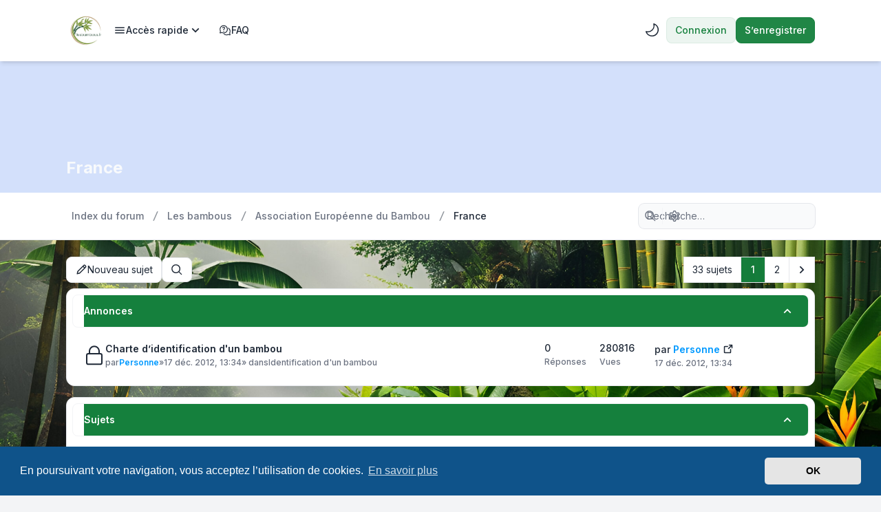

--- FILE ---
content_type: text/html; charset=UTF-8
request_url: http://lesbambous.fr/forum/viewforum.php?f=132&sid=fcc2ff6284230c73b94271c0746461a8
body_size: 25508
content:

<!DOCTYPE html>
<html dir="ltr" lang="fr" class="auto custom_scrollbar">
  <head>
    <meta charset="utf-8">
    <meta http-equiv="X-UA-Compatible" content="IE=edge">
    <meta name="viewport" content="width=device-width, initial-scale=1">
    <meta name="theme-color" content="rgb(21, 128, 61)">
    
    <title>France - Lesbambous.fr forum des fous</title>

          <link rel="alternate" type="application/atom+xml" title="Flux - Lesbambous.fr forum des fous" href="/forum/app.php/feed?sid=f468f713e72b46a14f8bb38755fbe904">            <link rel="alternate" type="application/atom+xml" title="Flux - Tous les forums" href="/forum/app.php/feed/forums?sid=f468f713e72b46a14f8bb38755fbe904">      <link rel="alternate" type="application/atom+xml" title="Flux - Nouveaux sujets" href="/forum/app.php/feed/topics?sid=f468f713e72b46a14f8bb38755fbe904">      <link rel="alternate" type="application/atom+xml" title="Flux - Sujets actifs" href="/forum/app.php/feed/topics_active?sid=f468f713e72b46a14f8bb38755fbe904">      <link rel="alternate" type="application/atom+xml" title="Flux - Forum - France" href="/forum/app.php/feed/forum/132?sid=f468f713e72b46a14f8bb38755fbe904">                
          <link rel="canonical" href="https://lesbambous.fr/forum/viewforum.php?f=132">
    
                    		    <link rel="icon" type="image/png" sizes="16x16" href="./styles/zeina/theme/images/lesbambousfr2024-2-16x16.png">
          		    <link rel="icon" type="image/png" sizes="32x32" href="./styles/zeina/theme/images/lesbambousfr2024-2-32x32.png">
          		    <link rel="icon" type="image/png" sizes="48x48" href="./styles/zeina/theme/images/lesbambousfr2024-2-48x48.png">
          		    <link rel="shortcut icon" type="image/png" sizes="192x192" href="./styles/zeina/theme/images/lesbambousfr2024-2-192x192.png">
          		    <link rel="apple-touch-icon" type="image/png" sizes="180x180" href="./styles/zeina/theme/images/lesbambousfr2024-2-180x180.png">
                  
    <link href="./styles/zeina/theme/assets/css/stylesheet.min.css?assets_version=377" rel="stylesheet" media="screen">

    
         <link href="./assets/css/font-awesome.min.css?assets_version=377" rel="stylesheet">
    
          <link href="./assets/cookieconsent/cookieconsent.min.css?assets_version=377" rel="stylesheet" media="screen">
    
          <link rel="preconnect" href="https://fonts.googleapis.com">
      <link rel="preconnect" href="https://fonts.gstatic.com" crossorigin>
      <link rel="preload" href="https://fonts.googleapis.com/css2?family=Inter:wght@400;500;600;700&display=swap" as="style" onload="this.onload=null;this.rel='stylesheet'">
      <noscript><link rel="stylesheet" href="https://fonts.googleapis.com/css2?family=Inter:wght@400;500;600;700&display=swap"></noscript>
        
    <meta name="apple-mobile-web-app-capable" content="yes">
<meta name="apple-mobile-web-app-title" content="Lesbambous.f">

<link rel="manifest" href="/forum/app.php/manifest?sid=f468f713e72b46a14f8bb38755fbe904" crossorigin="use-credentials">


    <link href="./ext/skouat/ppde/styles/zeina/theme/donation.css?assets_version=377" rel="stylesheet" media="screen">
<link href="./ext/phpbb/ads/styles/zeina/theme/phpbbads.css?assets_version=377" rel="stylesheet" media="screen">

    

            
        
            
        
    
        
    
        
    
        
    
        
    
    
        
    <style>
      html {
        --color-primary: 21, 128, 61;
        --color-primary-dark: 21, 128, 61;
        --color-text: 21, 128, 61;
        --color-text-dark: 74, 222, 128;
        --color-secondary: 107, 114, 128;
        --body-image: url("./styles/zeina/theme/images/pixelcut-export.jpg") center center / cover no-repeat fixed;
        --header-height: 200px;
        --header-height-sm: 200px;
        --header-image: ;
        --header-image-sm: var(--header-image);
        --header-color: rgba(37, 99, 235, 0.2);
        --panel-overlay: rgb(21, 128, 61);
        --panel-overlay-dark: rgb(21, 128, 61);
        --panel-bg: var(--panel-overlay);
        --panel-bg-dark: var(--panel-overlay-dark);
        font-family: "Inter", sans-serif;
      }

      html.dark {
        --color-secondary: 156, 163, 175;
      }

      body, main {
        background: var(--body-image);
      }

      .card-title::before {
        background: var(--panel-bg);
      }
      :is(.dark .card-title::before) {
        background: var(--panel-bg-dark);
      }

      @media (min-width: 768px) {
        .header-section .header-image {
          background: var(--header-image);
        }
      }
      @media not all and (min-width: 768px) {
        .header-section .header-image {
          background: var(--header-image-sm);
        }
      }

      
            .icon, .button .icon, blockquote cite:before, .uncited:before {
        display: inline-block;
        font-family: FontAwesome;
        font-weight: normal;
        font-style: normal;
        font-variant: normal;
        font-size: 14px;
        line-height: 1;
        text-rendering: auto;
        -webkit-font-smoothing: antialiased;
        -moz-osx-font-smoothing: grayscale;
      }
      
      .topic-icon::after {
        background-image: var(--topic-icon);
      }
    </style>
    
    
          <script>
        // Toggle theme mode (Light / Dark)
        const prefersDarkMode = window.matchMedia('(prefers-color-scheme: dark)').matches;

        const theme = localStorage.getItem("zeina_theme_mode") || (prefersDarkMode ? "dark" : "light");
        document.documentElement.classList.add(theme);

        const themeMode = () => {
          localStorage.setItem("zeina_theme_mode", document.documentElement.classList.contains("dark") ? "light" : "dark" );
          document.documentElement.classList.toggle("dark");
        }
      </script>
      </head>

  <body id="phpbb" class="bg-gray-100 text-gray-800 leading-relaxed relative dark:bg-[#1b2335] dark:text-slate-200 fixed-navbar card-primary zoom_effect ">
        <div class="wrapper flex flex-col min-h-screen">
      <a id="top" class="top-anchor" accesskey="t"></a>

            
            <header>
                <div class="navbar md:min-h-20 min-h-16 text-sm md:py-4 py-3 bg-white dark:bg-slate-900">
  <nav class="max-w-6xl layout-container mx-auto px-4 lg:px-8 md:flex md:items-center md:justify-between md:gap-5">
    <div class="logo-section flex items-center justify-between">
						<a class="logo-link" href="./index.php?sid=f468f713e72b46a14f8bb38755fbe904" aria-label="Lesbambous.fr forum des fous">
									<img class="mx-auto logo" style="width:60px;" src="./styles/zeina/theme/images/lesbambousfr2024-2.png" alt="Lesbambous.fr forum des fous">
							</a>
			      <div class="md:hidden flex items-center gap-2">
                <ul class="flex gap-1 md:items-center" role="menubar">
                      				<li class="theme-mode" role="presentation">
  					<a href="#" class="ripple dropdown-item rounded-full gap-2 w-full p-2 font-medium" onclick="themeMode();" role="menuitem" title="Light/Dark Mode">
  						<div class="p-0 leading-[0]">
  							<div class="dark:hidden leading-[0] h-6"><svg data-icon="ph:moon" class="iconify flip-horizontal" width="24" height="24" style="min-width: 24px; min-height: 24px;" xmlns="http://www.w3.org/2000/svg" viewBox="0 0 256 256"><path fill="currentColor" d="M233.54 142.23a8 8 0 0 0-8-2a88.08 88.08 0 0 1-109.8-109.8a8 8 0 0 0-10-10a104.84 104.84 0 0 0-52.91 37A104 104 0 0 0 136 224a103.1 103.1 0 0 0 62.52-20.88a104.84 104.84 0 0 0 37-52.91a8 8 0 0 0-1.98-7.98m-44.64 48.11A88 88 0 0 1 65.66 67.11a89 89 0 0 1 31.4-26A106 106 0 0 0 96 56a104.11 104.11 0 0 0 104 104a106 106 0 0 0 14.92-1.06a89 89 0 0 1-26.02 31.4"/></svg></div>
  							<div class="hidden dark:block leading-[0] h-6"><svg data-icon="ph:sun" class="iconify" width="24" height="24" style="min-width: 24px; min-height: 24px;" xmlns="http://www.w3.org/2000/svg" viewBox="0 0 256 256"><path fill="currentColor" d="M120 40V16a8 8 0 0 1 16 0v24a8 8 0 0 1-16 0m72 88a64 64 0 1 1-64-64a64.07 64.07 0 0 1 64 64m-16 0a48 48 0 1 0-48 48a48.05 48.05 0 0 0 48-48M58.34 69.66a8 8 0 0 0 11.32-11.32l-16-16a8 8 0 0 0-11.32 11.32Zm0 116.68l-16 16a8 8 0 0 0 11.32 11.32l16-16a8 8 0 0 0-11.32-11.32M192 72a8 8 0 0 0 5.66-2.34l16-16a8 8 0 0 0-11.32-11.32l-16 16A8 8 0 0 0 192 72m5.66 114.34a8 8 0 0 0-11.32 11.32l16 16a8 8 0 0 0 11.32-11.32ZM48 128a8 8 0 0 0-8-8H16a8 8 0 0 0 0 16h24a8 8 0 0 0 8-8m80 80a8 8 0 0 0-8 8v24a8 8 0 0 0 16 0v-24a8 8 0 0 0-8-8m112-88h-24a8 8 0 0 0 0 16h24a8 8 0 0 0 0-16"/></svg></div>
  						</div>
  						<span class="sr-only">Light/Dark Mode</span>
  					</a>
  				</li>
  				  				                  </ul>
        
        <button type="button" class="zn-collapse-toggle ripple dropdown-item rounded-full gap-2 p-2" data-zn-collapse="#navbar-alignment" aria-controls="navbar-alignment" aria-label="Toggle navigation">					
					<span class="zn-collapse-open:hidden block leading-[0]"><svg data-icon="ph:list-bold" class="iconify" width="24" height="24" style="min-width: 24px; min-height: 24px;" xmlns="http://www.w3.org/2000/svg" viewBox="0 0 256 256"><path fill="currentColor" d="M228 128a12 12 0 0 1-12 12H40a12 12 0 0 1 0-24h176a12 12 0 0 1 12 12M40 76h176a12 12 0 0 0 0-24H40a12 12 0 0 0 0 24m176 104H40a12 12 0 0 0 0 24h176a12 12 0 0 0 0-24"/></svg></span>
					<span class="zn-collapse-open:block hidden leading-[0]"><svg data-icon="ph:x" class="iconify" width="24" height="24" style="min-width: 24px; min-height: 24px;" xmlns="http://www.w3.org/2000/svg" viewBox="0 0 256 256"><path fill="currentColor" d="M205.66 194.34a8 8 0 0 1-11.32 11.32L128 139.31l-66.34 66.35a8 8 0 0 1-11.32-11.32L116.69 128L50.34 61.66a8 8 0 0 1 11.32-11.32L128 116.69l66.34-66.35a8 8 0 0 1 11.32 11.32L139.31 128Z"/></svg></span>
        </button>
      </div>
    </div>
    <div id="navbar-alignment" class="zn-collapse hidden max-md:overflow-hidden basis-full grow md:flex justify-between">
      <ul id="nav-main" class="flex flex-wrap max-md:flex-col gap-1 md:mt-0 mt-4 md:items-center" role="menubar">
													  <li id="quick-links-item" data-dynamic="true" class="zn-dropdown relative" role="presentation">
    <a href="#" class="ripple zn-dropdown-toggle dropdown-item font-medium gap-2" role="menuitem">
      <svg data-icon="mdi:menu" class="iconify" width="18" height="18" style="min-width: 18px; min-height: 18px;" xmlns="http://www.w3.org/2000/svg" viewBox="0 0 24 24"><path fill="currentColor" d="M3 6h18v2H3zm0 5h18v2H3zm0 5h18v2H3z"/></svg>      <span class="w-full item-label">Accès rapide</span>
      <span class="md:hidden leading-[0]"><svg data-icon="ri:arrow-right-s-line" class="iconify" width="18" height="18" style="min-width: 18px; min-height: 18px;" xmlns="http://www.w3.org/2000/svg" viewBox="0 0 24 24"><path fill="currentColor" d="m13.172 12l-4.95-4.95l1.414-1.413L16 12l-6.364 6.364l-1.414-1.415z"/></svg></span>
      <span class="max-md:hidden leading-[0]"><svg data-icon="ri:arrow-down-s-line" class="iconify" width="20" height="20" style="min-width: 20px; min-height: 20px;" xmlns="http://www.w3.org/2000/svg" viewBox="0 0 24 24"><path fill="currentColor" d="m12 13.171l4.95-4.95l1.414 1.415L12 16L5.636 9.636L7.05 8.222z"/></svg></span>
    </a>
    <div class="zn-dropdown-menu dropdown dropdown-start md:w-48">
      <ul class="dropdown-contents" role="menu">
                          <li class="first:hidden border-t pt-1 mt-1"></li>
                                        <li>
            <a class="ripple dropdown-item" href="./search.php?search_id=unanswered&amp;sid=f468f713e72b46a14f8bb38755fbe904" role="menuitem">Sujets sans réponse</a>
          </li>
          <li>
            <a class="ripple dropdown-item" href="./search.php?search_id=active_topics&amp;sid=f468f713e72b46a14f8bb38755fbe904" role="menuitem">Sujets actifs</a>
          </li>
          <li class="border-t pt-1 mt-1"></li>
          <li>
            <a class="ripple dropdown-item" href="./search.php?sid=f468f713e72b46a14f8bb38755fbe904" role="menuitem">Rechercher</a>
          </li>
                        <li class="first:hidden last:hidden border-t pt-1 mt-1"></li>
              </ul>
    </div>
  </li>
    									  <li id="faq-item" data-dynamic="true" role="presentation">
    <a class="ripple dropdown-item font-medium gap-2" href="/forum/app.php/help/faq?sid=f468f713e72b46a14f8bb38755fbe904" rel="help" title="Foire aux questions (Questions posées fréquemment)" role="menuitem">
      <svg data-icon="fluent:chat-bubbles-question-32-regular" class="iconify" width="18" height="18" style="min-width: 18px; min-height: 18px;" xmlns="http://www.w3.org/2000/svg" viewBox="0 0 32 32"><path fill="currentColor" d="M12.5 3C6.701 3 2 7.701 2 13.5a10.5 10.5 0 0 0 1.102 4.688l-1.05 3.918a1.5 1.5 0 0 0 1.838 1.837l3.915-1.049A10.46 10.46 0 0 0 12.5 24C18.3 24 23 19.299 23 13.5S18.3 3 12.5 3M5.046 17.588A8.46 8.46 0 0 1 4 13.5a8.5 8.5 0 1 1 8.5 8.5c-1.486 0-2.88-.38-4.094-1.049a1 1 0 0 0-.741-.09l-3.456.926l.926-3.458a1 1 0 0 0-.09-.74m9.409 7.754a12 12 0 0 1-2.808.128A10.47 10.47 0 0 0 19.5 29a10.46 10.46 0 0 0 4.695-1.106l3.915 1.05a1.5 1.5 0 0 0 1.837-1.838l-1.05-3.918A10.44 10.44 0 0 0 30 18.5a10.5 10.5 0 0 0-6.451-9.69c.362.853.63 1.757.787 2.699A8.49 8.49 0 0 1 28 18.5a8.46 8.46 0 0 1-1.046 4.088a1 1 0 0 0-.09.74l.927 3.46l-3.456-.927a1 1 0 0 0-.74.09a8.46 8.46 0 0 1-4.095 1.05a8.46 8.46 0 0 1-5.045-1.66M11.5 15c0 .55.45 1 1 1s1-.45 1-1c0-.9.51-1.478 1.102-2.15l.018-.02C15.27 12.09 16 11.21 16 10s-.93-3-3.5-3S9 8.79 9 10c0 .55.45 1 1 1s1-.45 1-1c0-.17.07-1 1.5-1c1.32 0 1.49.71 1.5 1c0 .48-.32.86-.88 1.5l-.02.022c-.716.816-1.6 1.823-1.6 3.478m2.25 3.75a1.25 1.25 0 1 1-2.5 0a1.25 1.25 0 0 1 2.5 0"/></svg>      FAQ
    </a>
  </li>
    									    									    								      </ul>
			<div class="navbar-menu-divider md:hidden border-t my-2"></div>
      <ul id="user-menu" class="flex max-md:flex-col gap-1 md:items-center" role="menubar">
            						<li class="theme-mode max-md:hidden" role="presentation">
					<a href="#" class="ripple dropdown-item md:rounded-full gap-2 w-full p-2 font-medium" onclick="themeMode();" role="menuitem" title="Light/Dark Mode">
						<div class="md:p-0 p-1 leading-[0]">
							<div class="dark:hidden leading-[0] h-6"><svg data-icon="ph:moon" class="iconify flip-horizontal" width="24" height="24" style="min-width: 24px; min-height: 24px;" xmlns="http://www.w3.org/2000/svg" viewBox="0 0 256 256"><path fill="currentColor" d="M233.54 142.23a8 8 0 0 0-8-2a88.08 88.08 0 0 1-109.8-109.8a8 8 0 0 0-10-10a104.84 104.84 0 0 0-52.91 37A104 104 0 0 0 136 224a103.1 103.1 0 0 0 62.52-20.88a104.84 104.84 0 0 0 37-52.91a8 8 0 0 0-1.98-7.98m-44.64 48.11A88 88 0 0 1 65.66 67.11a89 89 0 0 1 31.4-26A106 106 0 0 0 96 56a104.11 104.11 0 0 0 104 104a106 106 0 0 0 14.92-1.06a89 89 0 0 1-26.02 31.4"/></svg></div>
							<div class="hidden dark:block leading-[0] h-6"><svg data-icon="ph:sun" class="iconify" width="24" height="24" style="min-width: 24px; min-height: 24px;" xmlns="http://www.w3.org/2000/svg" viewBox="0 0 256 256"><path fill="currentColor" d="M120 40V16a8 8 0 0 1 16 0v24a8 8 0 0 1-16 0m72 88a64 64 0 1 1-64-64a64.07 64.07 0 0 1 64 64m-16 0a48 48 0 1 0-48 48a48.05 48.05 0 0 0 48-48M58.34 69.66a8 8 0 0 0 11.32-11.32l-16-16a8 8 0 0 0-11.32 11.32Zm0 116.68l-16 16a8 8 0 0 0 11.32 11.32l16-16a8 8 0 0 0-11.32-11.32M192 72a8 8 0 0 0 5.66-2.34l16-16a8 8 0 0 0-11.32-11.32l-16 16A8 8 0 0 0 192 72m5.66 114.34a8 8 0 0 0-11.32 11.32l16 16a8 8 0 0 0 11.32-11.32ZM48 128a8 8 0 0 0-8-8H16a8 8 0 0 0 0 16h24a8 8 0 0 0 8-8m80 80a8 8 0 0 0-8 8v24a8 8 0 0 0 16 0v-24a8 8 0 0 0-8-8m112-88h-24a8 8 0 0 0 0 16h24a8 8 0 0 0 0-16"/></svg></div>
						</div>
						<span class="md:hidden">Light/Dark Mode</span>
					</a>
				</li>
								
										<li id="login_dropdown" class="zn-dropdown relative" role="presentation">
						<a class="zn-dropdown-toggle ripple btn-primary-outline" href="./ucp.php?mode=login&amp;redirect=viewforum.php%3Ff%3D132&amp;sid=f468f713e72b46a14f8bb38755fbe904" title="Connexion" accesskey="x" role="menuitem">
							Connexion
						</a>
												<div id="quick-login" class="zn-dropdown-menu dropdown dropdown-end md:w-96 max-md:max-w-[85%]">
	<form class="dropdown-contents" method="post" action="./ucp.php?mode=login&amp;sid=f468f713e72b46a14f8bb38755fbe904">
		<a class="dropdown-header block text-base font-medium md:p-3 p-2" href="./ucp.php?mode=login&amp;redirect=viewforum.php%3Ff%3D132&amp;sid=f468f713e72b46a14f8bb38755fbe904">Connexion</a>
		<div class="dropdown-content space-y-4 md:p-3 p-2">
			<div>
				<label for="username" class="block text-sm font-medium">Nom d’utilisateur :</label>
				<input type="text" id="username" name="username" size="10" class="inputbox mt-2" autocomplete="username">
			</div>
			<div>
				<div class="flex items-center justify-between">
					<label for="password" class="block text-sm font-medium">Mot de passe :</label>
									</div>
				<div class="mt-2 relative">
					<input type="password" id="password" name="password" size="10" autocomplete="current-password" class="inputbox">
					<button type="button" title="Show/hide password" aria-label="Show/hide password" data-zn-password="#password" tabindex="-1" class="zn-password-toggle absolute top-0 end-0 px-3 rounded-e-md flex items-center h-full">
						<span class="zn-password-active:block hidden leading-[0]"><svg data-icon="ph:eye" class="iconify text-secondary" width="14" height="14" style="min-width: 14px; min-height: 14px;" xmlns="http://www.w3.org/2000/svg" viewBox="0 0 256 256"><path fill="currentColor" d="M247.31 124.76c-.35-.79-8.82-19.58-27.65-38.41C194.57 61.26 162.88 48 128 48S61.43 61.26 36.34 86.35C17.51 105.18 9 124 8.69 124.76a8 8 0 0 0 0 6.5c.35.79 8.82 19.57 27.65 38.4C61.43 194.74 93.12 208 128 208s66.57-13.26 91.66-38.34c18.83-18.83 27.3-37.61 27.65-38.4a8 8 0 0 0 0-6.5M128 192c-30.78 0-57.67-11.19-79.93-33.25A133.5 133.5 0 0 1 25 128a133.3 133.3 0 0 1 23.07-30.75C70.33 75.19 97.22 64 128 64s57.67 11.19 79.93 33.25A133.5 133.5 0 0 1 231.05 128c-7.21 13.46-38.62 64-103.05 64m0-112a48 48 0 1 0 48 48a48.05 48.05 0 0 0-48-48m0 80a32 32 0 1 1 32-32a32 32 0 0 1-32 32"/></svg></span>
						<span class="zn-password-active:hidden leading-[0]"><svg data-icon="ph:eye-slash" class="iconify text-secondary" width="14" height="14" style="min-width: 14px; min-height: 14px;" xmlns="http://www.w3.org/2000/svg" viewBox="0 0 256 256"><path fill="currentColor" d="M53.92 34.62a8 8 0 1 0-11.84 10.76l19.24 21.17C25 88.84 9.38 123.2 8.69 124.76a8 8 0 0 0 0 6.5c.35.79 8.82 19.57 27.65 38.4C61.43 194.74 93.12 208 128 208a127.1 127.1 0 0 0 52.07-10.83l22 24.21a8 8 0 1 0 11.84-10.76Zm47.33 75.84l41.67 45.85a32 32 0 0 1-41.67-45.85M128 192c-30.78 0-57.67-11.19-79.93-33.25A133.2 133.2 0 0 1 25 128c4.69-8.79 19.66-33.39 47.35-49.38l18 19.75a48 48 0 0 0 63.66 70l14.73 16.2A112 112 0 0 1 128 192m6-95.43a8 8 0 0 1 3-15.72a48.16 48.16 0 0 1 38.77 42.64a8 8 0 0 1-7.22 8.71a6 6 0 0 1-.75 0a8 8 0 0 1-8-7.26A32.09 32.09 0 0 0 134 96.57m113.28 34.69c-.42.94-10.55 23.37-33.36 43.8a8 8 0 1 1-10.67-11.92a132.8 132.8 0 0 0 27.8-35.14a133.2 133.2 0 0 0-23.12-30.77C185.67 75.19 158.78 64 128 64a118.4 118.4 0 0 0-19.36 1.57A8 8 0 1 1 106 49.79A134 134 0 0 1 128 48c34.88 0 66.57 13.26 91.66 38.35c18.83 18.83 27.3 37.62 27.65 38.41a8 8 0 0 1 0 6.5Z"/></svg></span>
					</button>
				</div>
			</div>
		</div>
		<div class="dropdown-footer md:p-3 p-2">

						<div class="flex mb-4">
				<input id="autologin" name="autologin" type="checkbox" class="checkbox-primary">
				<label for="autologin" class="text-sm text-secondary ms-3">Se souvenir de moi</label>
			</div>
						<input type="hidden" name="redirect" value="./viewforum.php?f=132&amp;sid=f468f713e72b46a14f8bb38755fbe904" />
<input type="hidden" name="creation_time" value="1767332611" />
<input type="hidden" name="form_token" value="ac46fc803600d4a8949135a192ccdd3acff0fb4d" />

			

			<button type="submit" name="login" class="btn-primary ripple flex w-full justify-center" value="Connexion">Connexion</button>
			
							<p class="mt-4 text-center text-sm text-secondary">
					Not a member?
					<a href="./ucp.php?mode=register&amp;sid=f468f713e72b46a14f8bb38755fbe904" class="font-medium text-color dark:text-color-dark">S’enregistrer</a>
				</p>
					</div>
	</form>
</div>											</li>
					
										<li role="presentation">
						<a class="btn-primary ripple" href="./ucp.php?mode=register&amp;sid=f468f713e72b46a14f8bb38755fbe904" role="menuitem">
							S’enregistrer
						</a>
					</li>
					
									        			</ul>
    </div>
  </nav>
</div>        <div id="page-header" class="relative" role="banner">
                    <div class="relative header-section bg-white z-[-1] overflow-hidden">
            <div class="flex size-full items-center">
              <div class="flex size-full items-center header-image z-[1]">
                              </div>
            </div>
                      </div>
                    <div class="header-title absolute bottom-[10%] w-full z-[3]">
            <div class="max-w-6xl layout-container mx-auto px-4 lg:px-8 leading-relaxed">
              				<h1 class="text-slate-50 md:text-2xl text-xl"><a href="./viewforum.php?f=132&amp;sid=f468f713e72b46a14f8bb38755fbe904">France</a></h1>
				<!-- NOTE: remove "hidden" class when you want to have the forum description on the forum body -->
			              <p class="absolute left-[-10000px] top-auto w-1 h-1 overflow-hidden"><a href="#start_here">Vers le contenu</a></p>
            </div>
          </div>
                            </div>
        <div class="breadcrumbs-panel border-b border-gray-200 bg-white dark:border-b-slate-950/50 dark:bg-slate-900 min-h-16">
	<div class="max-w-6xl layout-container mx-auto py-4 lg:px-8 px-4 flex max-md:flex-col-reverse flex-wrap md:items-center md:justify-between gap-2 max-md:py-1">
		<div class="breadcrumbs">
			<div id="breadcrumbs" class="zn-collapse hidden md:flex max-md:overflow-hidden basis-full grow justify-between">
				<ol class="breadcrumb md:flex block flex-wrap items-center text-sm font-medium w-full max-md:mb-2">
										
					
					
										<li itemscope itemtype="https://schema.org/BreadcrumbList" class="breadcrumb-item">
						<span class="md:inline-flex block items-center" itemtype="https://schema.org/ListItem" itemprop="itemListElement" itemscope>
							<a itemprop="item" href="./index.php?sid=f468f713e72b46a14f8bb38755fbe904" accesskey="h" data-navbar-reference="index" class="ripple dropdown-item md:p-2 p-3 text-secondary">
								<span itemprop="name">Index du forum</span>
							</a>
														<span class="max-md:hidden flex"><svg data-icon="mdi:slash-forward" class="iconify opacity-50" width="18" height="18" style="min-width: 18px; min-height: 18px;" xmlns="http://www.w3.org/2000/svg" viewBox="0 0 24 24"><path fill="currentColor" d="m7 21l7.9-18H17L9.1 21z"/></svg></span>
														<meta itemprop="position" content="1">
						</span>
					</li>

															<li itemscope itemtype="https://schema.org/BreadcrumbList" class="breadcrumb-item">
																		<span class="md:inline-flex block items-center" itemtype="https://schema.org/ListItem" itemprop="itemListElement" itemscope data-forum-id="43">
							<a itemprop="item" href="./viewforum.php?f=43&amp;sid=f468f713e72b46a14f8bb38755fbe904" class="ripple dropdown-item md:p-2 p-3 text-secondary">
								<span itemprop="name">Les bambous</span>
							</a>
															<span class="max-md:hidden flex"><svg data-icon="mdi:slash-forward" class="iconify opacity-50" width="18" height="18" style="min-width: 18px; min-height: 18px;" xmlns="http://www.w3.org/2000/svg" viewBox="0 0 24 24"><path fill="currentColor" d="m7 21l7.9-18H17L9.1 21z"/></svg></span>
														<meta itemprop="position" content="2">
						</span>
					</li>
																				<li itemscope itemtype="https://schema.org/BreadcrumbList" class="breadcrumb-item">
																		<span class="md:inline-flex block items-center" itemtype="https://schema.org/ListItem" itemprop="itemListElement" itemscope data-forum-id="131">
							<a itemprop="item" href="./viewforum.php?f=131&amp;sid=f468f713e72b46a14f8bb38755fbe904" class="ripple dropdown-item md:p-2 p-3 text-secondary">
								<span itemprop="name">Association Européenne du Bambou</span>
							</a>
															<span class="max-md:hidden flex"><svg data-icon="mdi:slash-forward" class="iconify opacity-50" width="18" height="18" style="min-width: 18px; min-height: 18px;" xmlns="http://www.w3.org/2000/svg" viewBox="0 0 24 24"><path fill="currentColor" d="m7 21l7.9-18H17L9.1 21z"/></svg></span>
														<meta itemprop="position" content="3">
						</span>
					</li>
																				<li itemscope itemtype="https://schema.org/BreadcrumbList" class="breadcrumb-item pe-2">
																		<span class="md:inline-flex block items-center" itemtype="https://schema.org/ListItem" itemprop="itemListElement" itemscope data-forum-id="132">
							<a itemprop="item" href="./viewforum.php?f=132&amp;sid=f468f713e72b46a14f8bb38755fbe904" class="ripple dropdown-item md:p-2 p-3 text-current">
								<span itemprop="name">France</span>
							</a>
														<meta itemprop="position" content="4">
						</span>
					</li>
												      
									</ol>
			</div>
		</div>
    <div class="flex items-center gap-2 max-md:w-full max-md:mt-2">
      <div class="md:hidden">
				<button type="button" title="Navigation menu" class="zn-collapse-toggle dropdown-item w-full gap-2 ripple rounded-full" data-zn-collapse="#breadcrumbs" aria-controls="breadcrumbs" aria-label="Navigation menu">
					<svg data-icon="ri:menu-4-fill" class="iconify" width="20" height="20" style="min-width: 20px; min-height: 20px;" xmlns="http://www.w3.org/2000/svg" viewBox="0 0 24 24"><path fill="currentColor" d="M16 18v2H5v-2zm5-7v2H3v-2zm-2-7v2H8V4z"/></svg>
					<span class="sr-only">Navigation menu</span>
				</button>
			</div>
      <div class="max-md:w-full">
  			  			  			<div id="search-box" class="search-box search-header" role="search">
  				<form action="./search.php?sid=f468f713e72b46a14f8bb38755fbe904" method="get" id="search" class="flex items-center relative">
  					<input name="keywords" id="keywords" type="text" maxlength="128" class="inputbox search md:w-64 w-full shadow-none" size="20" value="" placeholder="Recherche…">
  					<div class="absolute ltr:right-1 rtl:left-1 flex items-center">
  						<button class="button button-search ripple leading-[0] p-2 text-secondary hover:text-color hover:bg-primary/5 dark:hover:text-color-dark dark:hover:bg-primary-dark/10 rounded-full" type="submit" title="Rechercher" aria-label="Rechercher">
  							<svg data-icon="fluent:search-32-filled" class="iconify" width="18" height="18" style="min-width: 18px; min-height: 18px;" xmlns="http://www.w3.org/2000/svg" viewBox="0 0 32 32"><path fill="currentColor" d="M20.7 22.467A11.45 11.45 0 0 1 13.5 25C7.149 25 2 19.851 2 13.5S7.149 2 13.5 2S25 7.149 25 13.5c0 2.725-.948 5.229-2.532 7.2l6.167 6.166a1.25 1.25 0 0 1-1.768 1.768zm1.8-8.967a9 9 0 1 0-18 0a9 9 0 0 0 18 0"/></svg>
  						</button>
  						<span class="py-3 border-r"></span>
  						<a href="./search.php?sid=f468f713e72b46a14f8bb38755fbe904" class="button button-search-end ripple leading-[0] p-2 text-secondary hover:text-color hover:bg-primary/5 dark:hover:text-color-dark dark:hover:bg-primary-dark/10 rounded-full" title="Recherche avancée">
  							<svg data-icon="lucide:settings" class="iconify" width="18" height="18" style="min-width: 18px; min-height: 18px;" xmlns="http://www.w3.org/2000/svg" viewBox="0 0 24 24"><g fill="none" stroke="currentColor" stroke-linecap="round" stroke-linejoin="round" stroke-width="2"><path d="M9.671 4.136a2.34 2.34 0 0 1 4.659 0a2.34 2.34 0 0 0 3.319 1.915a2.34 2.34 0 0 1 2.33 4.033a2.34 2.34 0 0 0 0 3.831a2.34 2.34 0 0 1-2.33 4.033a2.34 2.34 0 0 0-3.319 1.915a2.34 2.34 0 0 1-4.659 0a2.34 2.34 0 0 0-3.32-1.915a2.34 2.34 0 0 1-2.33-4.033a2.34 2.34 0 0 0 0-3.831A2.34 2.34 0 0 1 6.35 6.051a2.34 2.34 0 0 0 3.319-1.915"/><circle cx="12" cy="12" r="3"/></g></svg><span class="sr-only">Recherche avancée</span>
  						</a>
  					</div>
  					<input type="hidden" name="sid" value="f468f713e72b46a14f8bb38755fbe904" />

  				</form>
  			</div>
  			  			      </div>
    </div>
	</div>
</div>      </header>
            
            <main id="page-body" class="page-body flex-grow w-full bg-gray-100 dark:bg-[#1b2335]">
        <div class="max-w-6xl layout-container mx-auto p-4 lg:px-8">
          <a id="start_here" class="anchor"></a>
                    	<script>
		var u_phpbb_ads_click = '\/forum\/app.php\/adsclick\/0';
	</script>
	


<div class="action-bar bar-top flex flex-wrap md:items-center my-2 justify-between gap-1 gap-y-2">
	<div class="flex flex-wrap grow items-center gap-1">
		<div class="flex flex-wrap items-center gap-1">
											<a href="./posting.php?mode=post&amp;f=132&amp;sid=f468f713e72b46a14f8bb38755fbe904" class="ripple card-sm" title="Écrire un nouveau sujet">
											<svg data-icon="mingcute:pencil-line" class="iconify" width="18" height="18" style="min-width: 18px; min-height: 18px;" xmlns="http://www.w3.org/2000/svg" viewBox="0 0 24 24"><g fill="none"><path d="m12.593 23.258l-.011.002l-.071.035l-.02.004l-.014-.004l-.071-.035q-.016-.005-.024.005l-.004.01l-.017.428l.005.02l.01.013l.104.074l.015.004l.012-.004l.104-.074l.012-.016l.004-.017l-.017-.427q-.004-.016-.017-.018m.265-.113l-.013.002l-.185.093l-.01.01l-.003.011l.018.43l.005.012l.008.007l.201.093q.019.005.029-.008l.004-.014l-.034-.614q-.005-.018-.02-.022m-.715.002a.02.02 0 0 0-.027.006l-.006.014l-.034.614q.001.018.017.024l.015-.002l.201-.093l.01-.008l.004-.011l.017-.43l-.003-.012l-.01-.01z"/><path fill="currentColor" d="M16.035 3.015a3 3 0 0 1 4.099-.135l.144.135l.707.707a3 3 0 0 1 .135 4.098l-.135.144L9.773 19.177a1.5 1.5 0 0 1-.562.354l-.162.047l-4.454 1.028a1 1 0 0 1-1.22-1.088l.02-.113l1.027-4.455a1.5 1.5 0 0 1 .29-.598l.111-.125zm-.707 3.535l-8.99 8.99l-.636 2.758l2.758-.637l8.99-8.99l-2.122-2.12Zm3.536-2.121a1 1 0 0 0-1.32-.083l-.094.083l-.708.707l2.122 2.121l.707-.707a1 1 0 0 0 .083-1.32l-.083-.094z"/></g></svg> <span class="max-md:hidden">Nouveau sujet</span>
									</a>
									</div>
				<div id="search-forum" class="search-forum zn-dropdown relative">
			<button id="zn-dropdown-search-forum" type="button" class="zn-dropdown-toggle ripple card-sm link" title="Dans ce forum…">
				<svg data-icon="fluent:search-32-filled" class="iconify" width="18" height="18" style="min-width: 18px; min-height: 18px;" xmlns="http://www.w3.org/2000/svg" viewBox="0 0 32 32"><path fill="currentColor" d="M20.7 22.467A11.45 11.45 0 0 1 13.5 25C7.149 25 2 19.851 2 13.5S7.149 2 13.5 2S25 7.149 25 13.5c0 2.725-.948 5.229-2.532 7.2l6.167 6.166a1.25 1.25 0 0 1-1.768 1.768zm1.8-8.967a9 9 0 1 0-18 0a9 9 0 0 0 18 0"/></svg>
				<span class="sr-only">Rechercher</span>
			</button>
			<div class="zn-dropdown-menu dropdown dropdown-start md:w-56">
				<form method="get" id="forum-search" action="./search.php?sid=f468f713e72b46a14f8bb38755fbe904" class="p-2">
					<div class="dropdown-content search-box" role="search">
						<div>
							<label for="search_keywords" class="block text-sm font-medium mb-2">Rechercher :</label>
							<input class="inputbox search" type="search" name="keywords" id="search_keywords" size="20" placeholder="Dans ce forum…">
						</div>
					</div>
					<div class="dropdown-footer mt-2">
						<button class="btn-primary button-search ripple w-full justify-center" type="submit" value="Rechercher">Rechercher</button>
						<a href="./search.php?fid%5B%5D=132&amp;sid=f468f713e72b46a14f8bb38755fbe904" class="btn-primary-outline ripple justify-center mt-1">Recherche avancée</a>
						<input type="hidden" name="fid[0]" value="132" />
<input type="hidden" name="sid" value="f468f713e72b46a14f8bb38755fbe904" />

					</div>
				</form>
			</div>
		</div>
					</div>
	<div class="pagination flex flex-wrap items-center justify-end gap-1">
				<nav class="flex flex-wrap items-center -space-x-px">
		<span class="card-sm justify-center rounded-t-none rounded-b-none first:rounded-s-lg last:rounded-e-lg">33 sujets</span>
	
	
					<span class="active font-medium card-sm min-w-9 justify-center rounded-t-none rounded-b-none first:rounded-s-lg last:rounded-e-lg text-white bg-primary/95 dark:bg-primary-dark/80" aria-current="page">1</span>
							<a href="./viewforum.php?f=132&amp;sid=f468f713e72b46a14f8bb38755fbe904&amp;start=30" role="button" class="ripple card-sm min-w-9 justify-center rounded-t-none rounded-b-none first:rounded-s-lg last:rounded-e-lg hover:text-color hover:bg-primary/[0.08] dark:hover:text-color-dark dark:hover:bg-primary-dark/10">2</a>
							<a href="./viewforum.php?f=132&amp;sid=f468f713e72b46a14f8bb38755fbe904&amp;start=30" rel="next" role="button" class="ripple card-sm w-[38px] justify-center rounded-t-none rounded-b-none first:rounded-s-lg last:rounded-e-lg hover:text-color hover:bg-primary/[0.08] dark:hover:text-color-dark dark:hover:bg-primary-dark/10">		
			<span class="leading-[0]"><svg data-icon="ri:arrow-right-s-line" class="iconify" width="20" height="20" style="min-width: 20px; min-height: 20px;" xmlns="http://www.w3.org/2000/svg" viewBox="0 0 24 24"><path fill="currentColor" d="m13.172 12l-4.95-4.95l1.414-1.413L16 12l-6.364 6.364l-1.414-1.415z"/></svg><span class="sr-only">Suivante</span></span>
		</a>
			</nav>
			</div>
</div>



	<ul class="topics mt-2 grid md:gap-4 gap-2">
			
						<li class="card">
					<div class="flex items-center justify-between card-title">
						<h2 >Annonces</h2>
												<div class="collapse-panel zn-collapse-toggle open leading-[0] py-0.5 px-1 hover:cursor-pointer" id="zn-collapse-button-8757" data-zn-collapse="#zn-topics-collapse-8757">
							<div class="zn-collapse-open:[transform:rotate(180deg)] transition-all duration-300"><svg data-icon="ri:arrow-down-s-line" class="iconify" width="20" height="20" style="min-width: 20px; min-height: 20px;" xmlns="http://www.w3.org/2000/svg" viewBox="0 0 24 24"><path fill="currentColor" d="m12 13.171l4.95-4.95l1.414 1.415L12 16L5.636 9.636L7.05 8.222z"/></svg></div>
						</div>
											</div>
					<div id="zn-topics-collapse-8757" class="zn-collapse w-full overflow-hidden" aria-labelledby="zn-topics-collapse-8757">
						<ul class="topiclist forums divide-y md:p-4 p-2 mt-1">
		
						<li class="pt-4 mt-3 first:pt-0 first:mt-0 topic row">
								<div class="row-item flex max-md:flex-col gap-4 max-md:gap-2 items-center">
					<div class="flex flex-wrap w-full md:justify-between relative gap-y-3 row-title" title="Ce sujet est verrouillé, vous ne pouvez pas modifier de messages ou poster de réponse.">
						<div class="flex flex-row grow gap-4">
							<div class="topic-icon relative mt-0.5 leading-[0] row-icon gif_icon  global_read_locked" >
								<div class="forum_icon">
      <svg data-icon="octicon:lock-24" class="iconify default-icons mt-0.5 text-current" width="32" height="32" style="min-width: 32px; min-height: 32px;" xmlns="http://www.w3.org/2000/svg" viewBox="0 0 24 24"><path fill="currentColor" d="M6 9V7.25C6 3.845 8.503 1 12 1s6 2.845 6 6.25V9h.5a2.5 2.5 0 0 1 2.5 2.5v8a2.5 2.5 0 0 1-2.5 2.5h-13A2.5 2.5 0 0 1 3 19.5v-8A2.5 2.5 0 0 1 5.5 9Zm-1.5 2.5v8a1 1 0 0 0 1 1h13a1 1 0 0 0 1-1v-8a1 1 0 0 0-1-1h-13a1 1 0 0 0-1 1m3-4.25V9h9V7.25c0-2.67-1.922-4.75-4.5-4.75S7.5 4.58 7.5 7.25"/></svg>
  </div>
							</div>
							<div class="topic-details">
																<div class="flex items-center gap-2 max-md:py-1">
																											
									<h3 class="text-sm font-semibold"><a href="./viewtopic.php?t=8757&amp;sid=f468f713e72b46a14f8bb38755fbe904" class="topictitle max-md:py-1">Charte d’identification d'un bambou</a></h3>
									
																																												</div>

								      						<div class="md:hidden text-xs text-secondary">
      							Dernier message par <a href="./memberlist.php?mode=viewprofile&amp;u=364&amp;sid=f468f713e72b46a14f8bb38755fbe904" style="color: #0099FF;" class="username-coloured">Personne</a> &raquo; <a href="./viewtopic.php?p=144639&amp;sid=f468f713e72b46a14f8bb38755fbe904#p144639" title="Aller au dernier message"><time datetime="2012-12-17T12:34:28+00:00">17 déc. 2012, 13:34</time></a>
      							<br />Posté dans <a href="./viewforum.php?f=27&amp;sid=f468f713e72b46a14f8bb38755fbe904">Identification d'un bambou</a>      						</div>
							  
								<div class="topic-poster max-md:hidden flex flex-wrap items-center gap-1 text-xs font-medium mt-0.5 text-secondary">
																																				par <a href="./memberlist.php?mode=viewprofile&amp;u=364&amp;sid=f468f713e72b46a14f8bb38755fbe904" style="color: #0099FF;" class="username-coloured">Personne</a> &raquo; <time class="text-secondary" datetime="2012-12-17T12:34:28+00:00">17 déc. 2012, 13:34</time>
																		 &raquo; dans <a href="./viewforum.php?f=27&amp;sid=f468f713e72b46a14f8bb38755fbe904">Identification d'un bambou</a>								</div>
                    							</div>
						</div>

											</div>

					<div class="flex max-lg:flex-col max-lg:gap-2 max-md:w-full md:border-0 border rounded-lg dark:border-slate-800">
						<div class="lg:flex grid grid-cols-2 md:p-0 p-1.5 max-md:divide-x divide-gray-200 dark:divide-slate-800">
							<div class="topics font-medium text-sm max-md:flex items-center gap-2 lg:w-20 justify-center">
								0
								<div class="text-secondary md:text-xs md:mt-0.5">Réponses</div>
							</div>
							<div class="posts font-medium text-sm max-md:flex items-center gap-2 lg:w-20 justify-center">
								280816
								<div class="text-secondary md:text-xs md:mt-0.5">Vues</div>
							</div>
						</div>

						<div class="lastpost text-sm max-lg:pt-2 font-medium max-lg:border-t sm:w-52 w-full max-md:hidden dark:border-slate-800">
							par <a href="./memberlist.php?mode=viewprofile&amp;u=364&amp;sid=f468f713e72b46a14f8bb38755fbe904" style="color: #0099FF;" class="username-coloured">Personne</a>															<a class="goto-last-post" href="./viewtopic.php?p=144639&amp;sid=f468f713e72b46a14f8bb38755fbe904#p144639" title="Aller au dernier message" aria-label="Voir le dernier message">
									<svg data-icon="ph:arrow-square-out-bold" class="iconify" width="16" height="16" style="min-width: 16px; min-height: 16px;" xmlns="http://www.w3.org/2000/svg" viewBox="0 0 256 256"><path fill="currentColor" d="M228 104a12 12 0 0 1-24 0V69l-59.51 59.51a12 12 0 0 1-17-17L187 52h-35a12 12 0 0 1 0-24h64a12 12 0 0 1 12 12Zm-44 24a12 12 0 0 0-12 12v64H52V84h64a12 12 0 0 0 0-24H48a20 20 0 0 0-20 20v128a20 20 0 0 0 20 20h128a20 20 0 0 0 20-20v-68a12 12 0 0 0-12-12"/></svg>
								</a>
														<time class="text-xs block mt-0.5 text-secondary" datetime="2012-12-17T12:34:28+00:00">17 déc. 2012, 13:34</time>
						</div>

					</div>
				</div>
							</li>
			
										</ul>
				</div>
			</li>
		
						<li class="card">
					<div class="flex items-center justify-between card-title">
						<h2 >Sujets</h2>
												<div class="collapse-panel zn-collapse-toggle open leading-[0] py-0.5 px-1 hover:cursor-pointer" id="zn-collapse-button-11113" data-zn-collapse="#zn-topics-collapse-11113">
							<div class="zn-collapse-open:[transform:rotate(180deg)] transition-all duration-300"><svg data-icon="ri:arrow-down-s-line" class="iconify" width="20" height="20" style="min-width: 20px; min-height: 20px;" xmlns="http://www.w3.org/2000/svg" viewBox="0 0 24 24"><path fill="currentColor" d="m12 13.171l4.95-4.95l1.414 1.415L12 16L5.636 9.636L7.05 8.222z"/></svg></div>
						</div>
											</div>
					<div id="zn-topics-collapse-11113" class="zn-collapse w-full overflow-hidden" aria-labelledby="zn-topics-collapse-11113">
						<ul class="topiclist forums divide-y md:p-4 p-2 mt-1">
		
						<li class="pt-4 mt-3 first:pt-0 first:mt-0 topic row">
								<div class="row-item flex max-md:flex-col gap-4 max-md:gap-2 items-center">
					<div class="flex flex-wrap w-full md:justify-between relative gap-y-3 row-title" title="Aucun message non lu">
						<div class="flex flex-row grow gap-4">
							<div class="topic-icon relative mt-0.5 leading-[0] row-icon gif_icon  topic_read_hot" >
								<div class="forum_icon">
      <svg data-icon="fluent:fire-24-regular" class="iconify default-icons mt-0.5 text-current" width="32" height="32" style="min-width: 32px; min-height: 32px;" xmlns="http://www.w3.org/2000/svg" viewBox="0 0 24 24"><path fill="currentColor" d="M12.538 4.294c.323-.243.644-.43.93-.562c.088 2.127 1.127 3.726 2.129 5.14l.272.382c1.083 1.518 2.011 2.819 2.112 4.54c.117 1.982-.377 3.657-1.336 4.824C15.7 19.77 14.24 20.5 12.25 20.5c-2.061 0-3.61-.529-4.692-1.416c-1.076-.883-1.763-2.181-1.993-3.872c-.226-1.663.176-2.845.611-3.603q.13-.223.258-.4l.315.598a2.206 2.206 0 0 0 2.898.965c1.306-.62 1.584-2.213 1.17-3.33c-.29-.782-.445-1.737-.11-2.694c.377-1.072 1.092-1.895 1.831-2.454m-6.382 5.03h-.002l-.004.004l-.01.008a2 2 0 0 0-.126.104a5 5 0 0 0-.302.291c-.24.253-.548.629-.837 1.132c-.582 1.015-1.071 2.528-.796 4.551c.271 1.997 1.11 3.666 2.528 4.83C8.021 21.404 9.935 22 12.25 22c2.387 0 4.293-.895 5.554-2.43c1.25-1.521 1.808-3.596 1.675-5.864c-.128-2.176-1.313-3.827-2.36-5.285l-.299-.417c-1.142-1.612-2.043-3.097-1.824-5.175A.75.75 0 0 0 14.25 2c-.382 0-.82.118-1.242.296a6.5 6.5 0 0 0-1.373.8c-.925.698-1.85 1.75-2.343 3.156C8.8 7.654 9.05 8.99 9.41 9.963c.237.639-.02 1.27-.407 1.454a.706.706 0 0 1-.927-.31L7.27 9.576a.75.75 0 0 0-1.113-.252"/></svg>
  </div>
							</div>
							<div class="topic-details">
																<div class="flex items-center gap-2 max-md:py-1">
																											
									<h3 class="text-sm font-semibold"><a href="./viewtopic.php?t=11113&amp;sid=f468f713e72b46a14f8bb38755fbe904" class="topictitle max-md:py-1">Résultat enquête floraison ph. kwansiensis</a></h3>
									
																																												</div>

								      						<div class="md:hidden text-xs text-secondary">
      							Dernier message par <a href="./memberlist.php?mode=viewprofile&amp;u=24357&amp;sid=f468f713e72b46a14f8bb38755fbe904" style="color: #0099FF;" class="username-coloured">VinceDel</a> &raquo; <a href="./viewtopic.php?p=269699&amp;sid=f468f713e72b46a14f8bb38755fbe904#p269699" title="Aller au dernier message"><time datetime="2021-02-25T19:14:44+00:00">25 févr. 2021, 20:14</time></a>
      							      						</div>
							  
								<div class="topic-poster max-md:hidden flex flex-wrap items-center gap-1 text-xs font-medium mt-0.5 text-secondary">
																																				par <a href="./memberlist.php?mode=viewprofile&amp;u=20566&amp;sid=f468f713e72b46a14f8bb38755fbe904" class="username">Benboo</a> &raquo; <time class="text-secondary" datetime="2014-04-07T15:13:56+00:00">07 avr. 2014, 17:13</time>
																										</div>
                    							</div>
						</div>

												<div class="pagination flex items-center gap-1 max-md:grow max-md:justify-center">
							<svg data-icon="ph:copy" class="iconify text-secondary" width="16" height="16" style="min-width: 16px; min-height: 16px;" xmlns="http://www.w3.org/2000/svg" viewBox="0 0 256 256"><path fill="currentColor" d="M216 32H88a8 8 0 0 0-8 8v40H40a8 8 0 0 0-8 8v128a8 8 0 0 0 8 8h128a8 8 0 0 0 8-8v-40h40a8 8 0 0 0 8-8V40a8 8 0 0 0-8-8m-56 176H48V96h112Zm48-48h-32V88a8 8 0 0 0-8-8H96V48h112Z"/></svg>
							<ul class="flex items-center text-sm text-center justify-center gap-1">
															<li><a class="ripple py-0.5 px-1 rounded-md text-secondary hover:text-color hover:bg-gray-100 border min-w-6 justify-center dark:hover:text-color-dark dark:hover:bg-slate-800" href="./viewtopic.php?t=11113&amp;sid=f468f713e72b46a14f8bb38755fbe904">1</a></li>
																							<li><a class="ripple py-0.5 px-1 rounded-md text-secondary hover:text-color hover:bg-gray-100 border min-w-6 justify-center dark:hover:text-color-dark dark:hover:bg-slate-800" href="./viewtopic.php?t=11113&amp;sid=f468f713e72b46a14f8bb38755fbe904&amp;start=15">2</a></li>
																							<li><a class="ripple py-0.5 px-1 rounded-md text-secondary hover:text-color hover:bg-gray-100 border min-w-6 justify-center dark:hover:text-color-dark dark:hover:bg-slate-800" href="./viewtopic.php?t=11113&amp;sid=f468f713e72b46a14f8bb38755fbe904&amp;start=30">3</a></li>
																							<li><a class="ripple py-0.5 px-1 rounded-md text-secondary hover:text-color hover:bg-gray-100 border min-w-6 justify-center dark:hover:text-color-dark dark:hover:bg-slate-800" href="./viewtopic.php?t=11113&amp;sid=f468f713e72b46a14f8bb38755fbe904&amp;start=45">4</a></li>
																																													</ul>
						</div>
											</div>

					<div class="flex max-lg:flex-col max-lg:gap-2 max-md:w-full md:border-0 border rounded-lg dark:border-slate-800">
						<div class="lg:flex grid grid-cols-2 md:p-0 p-1.5 max-md:divide-x divide-gray-200 dark:divide-slate-800">
							<div class="topics font-medium text-sm max-md:flex items-center gap-2 lg:w-20 justify-center">
								59
								<div class="text-secondary md:text-xs md:mt-0.5">Réponses</div>
							</div>
							<div class="posts font-medium text-sm max-md:flex items-center gap-2 lg:w-20 justify-center">
								47715
								<div class="text-secondary md:text-xs md:mt-0.5">Vues</div>
							</div>
						</div>

						<div class="lastpost text-sm max-lg:pt-2 font-medium max-lg:border-t sm:w-52 w-full max-md:hidden dark:border-slate-800">
							par <a href="./memberlist.php?mode=viewprofile&amp;u=24357&amp;sid=f468f713e72b46a14f8bb38755fbe904" style="color: #0099FF;" class="username-coloured">VinceDel</a>															<a class="goto-last-post" href="./viewtopic.php?p=269699&amp;sid=f468f713e72b46a14f8bb38755fbe904#p269699" title="Aller au dernier message" aria-label="Voir le dernier message">
									<svg data-icon="ph:arrow-square-out-bold" class="iconify" width="16" height="16" style="min-width: 16px; min-height: 16px;" xmlns="http://www.w3.org/2000/svg" viewBox="0 0 256 256"><path fill="currentColor" d="M228 104a12 12 0 0 1-24 0V69l-59.51 59.51a12 12 0 0 1-17-17L187 52h-35a12 12 0 0 1 0-24h64a12 12 0 0 1 12 12Zm-44 24a12 12 0 0 0-12 12v64H52V84h64a12 12 0 0 0 0-24H48a20 20 0 0 0-20 20v128a20 20 0 0 0 20 20h128a20 20 0 0 0 20-20v-68a12 12 0 0 0-12-12"/></svg>
								</a>
														<time class="text-xs block mt-0.5 text-secondary" datetime="2021-02-25T19:14:44+00:00">25 févr. 2021, 20:14</time>
						</div>

					</div>
				</div>
							</li>
			
					
		
						<li class="pt-4 mt-3 first:pt-0 first:mt-0 topic row">
								<div class="row-item flex max-md:flex-col gap-4 max-md:gap-2 items-center">
					<div class="flex flex-wrap w-full md:justify-between relative gap-y-3 row-title" title="Aucun message non lu">
						<div class="flex flex-row grow gap-4">
							<div class="topic-icon relative mt-0.5 leading-[0] row-icon gif_icon  topic_read" >
								<div class="forum_icon">
      <svg data-icon="fluent:chat-32-regular" class="iconify default-icons mt-0.5 text-current" width="32" height="32" style="min-width: 32px; min-height: 32px;" xmlns="http://www.w3.org/2000/svg" viewBox="0 0 32 32"><path fill="currentColor" d="M16 4C9.373 4 4 9.373 4 16c0 2.165.572 4.193 1.573 5.945a1 1 0 0 1 .094.77l-1.439 5.059l5.061-1.44a1 1 0 0 1 .77.094A11.94 11.94 0 0 0 16 28c6.628 0 12-5.373 12-12S22.628 4 16 4M2 16C2 8.268 8.268 2 16 2s14 6.268 14 14s-6.268 14-14 14c-2.368 0-4.602-.589-6.56-1.629l-5.528 1.572A1.5 1.5 0 0 1 2.06 28.09l1.572-5.527A13.94 13.94 0 0 1 2 16m8-3a1 1 0 0 1 1-1h10a1 1 0 1 1 0 2H11a1 1 0 0 1-1-1m1 5a1 1 0 1 0 0 2h6a1 1 0 1 0 0-2z"/></svg>
  </div>
							</div>
							<div class="topic-details">
																<div class="flex items-center gap-2 max-md:py-1">
																											
									<h3 class="text-sm font-semibold"><a href="./viewtopic.php?t=15813&amp;sid=f468f713e72b46a14f8bb38755fbe904" class="topictitle max-md:py-1">SORTIE SUD OUEST (Libourne/Périgueux) 17-18 octobre20</a></h3>
									
																																												</div>

								      						<div class="md:hidden text-xs text-secondary">
      							Dernier message par <a href="./memberlist.php?mode=viewprofile&amp;u=20566&amp;sid=f468f713e72b46a14f8bb38755fbe904" class="username">Benboo</a> &raquo; <a href="./viewtopic.php?p=266104&amp;sid=f468f713e72b46a14f8bb38755fbe904#p266104" title="Aller au dernier message"><time datetime="2020-10-13T17:08:36+00:00">13 oct. 2020, 19:08</time></a>
      							      						</div>
							  
								<div class="topic-poster max-md:hidden flex flex-wrap items-center gap-1 text-xs font-medium mt-0.5 text-secondary">
																																				par <a href="./memberlist.php?mode=viewprofile&amp;u=20566&amp;sid=f468f713e72b46a14f8bb38755fbe904" class="username">Benboo</a> &raquo; <time class="text-secondary" datetime="2020-10-06T13:12:19+00:00">06 oct. 2020, 15:12</time>
																										</div>
                    							</div>
						</div>

											</div>

					<div class="flex max-lg:flex-col max-lg:gap-2 max-md:w-full md:border-0 border rounded-lg dark:border-slate-800">
						<div class="lg:flex grid grid-cols-2 md:p-0 p-1.5 max-md:divide-x divide-gray-200 dark:divide-slate-800">
							<div class="topics font-medium text-sm max-md:flex items-center gap-2 lg:w-20 justify-center">
								5
								<div class="text-secondary md:text-xs md:mt-0.5">Réponses</div>
							</div>
							<div class="posts font-medium text-sm max-md:flex items-center gap-2 lg:w-20 justify-center">
								7666
								<div class="text-secondary md:text-xs md:mt-0.5">Vues</div>
							</div>
						</div>

						<div class="lastpost text-sm max-lg:pt-2 font-medium max-lg:border-t sm:w-52 w-full max-md:hidden dark:border-slate-800">
							par <a href="./memberlist.php?mode=viewprofile&amp;u=20566&amp;sid=f468f713e72b46a14f8bb38755fbe904" class="username">Benboo</a>															<a class="goto-last-post" href="./viewtopic.php?p=266104&amp;sid=f468f713e72b46a14f8bb38755fbe904#p266104" title="Aller au dernier message" aria-label="Voir le dernier message">
									<svg data-icon="ph:arrow-square-out-bold" class="iconify" width="16" height="16" style="min-width: 16px; min-height: 16px;" xmlns="http://www.w3.org/2000/svg" viewBox="0 0 256 256"><path fill="currentColor" d="M228 104a12 12 0 0 1-24 0V69l-59.51 59.51a12 12 0 0 1-17-17L187 52h-35a12 12 0 0 1 0-24h64a12 12 0 0 1 12 12Zm-44 24a12 12 0 0 0-12 12v64H52V84h64a12 12 0 0 0 0-24H48a20 20 0 0 0-20 20v128a20 20 0 0 0 20 20h128a20 20 0 0 0 20-20v-68a12 12 0 0 0-12-12"/></svg>
								</a>
														<time class="text-xs block mt-0.5 text-secondary" datetime="2020-10-13T17:08:36+00:00">13 oct. 2020, 19:08</time>
						</div>

					</div>
				</div>
							</li>
			
					
		
						<li class="pt-4 mt-3 first:pt-0 first:mt-0 topic row">
								<div class="row-item flex max-md:flex-col gap-4 max-md:gap-2 items-center">
					<div class="flex flex-wrap w-full md:justify-between relative gap-y-3 row-title" title="Aucun message non lu">
						<div class="flex flex-row grow gap-4">
							<div class="topic-icon relative mt-0.5 leading-[0] row-icon gif_icon  topic_read" >
								<div class="forum_icon">
      <svg data-icon="fluent:chat-32-regular" class="iconify default-icons mt-0.5 text-current" width="32" height="32" style="min-width: 32px; min-height: 32px;" xmlns="http://www.w3.org/2000/svg" viewBox="0 0 32 32"><path fill="currentColor" d="M16 4C9.373 4 4 9.373 4 16c0 2.165.572 4.193 1.573 5.945a1 1 0 0 1 .094.77l-1.439 5.059l5.061-1.44a1 1 0 0 1 .77.094A11.94 11.94 0 0 0 16 28c6.628 0 12-5.373 12-12S22.628 4 16 4M2 16C2 8.268 8.268 2 16 2s14 6.268 14 14s-6.268 14-14 14c-2.368 0-4.602-.589-6.56-1.629l-5.528 1.572A1.5 1.5 0 0 1 2.06 28.09l1.572-5.527A13.94 13.94 0 0 1 2 16m8-3a1 1 0 0 1 1-1h10a1 1 0 1 1 0 2H11a1 1 0 0 1-1-1m1 5a1 1 0 1 0 0 2h6a1 1 0 1 0 0-2z"/></svg>
  </div>
							</div>
							<div class="topic-details">
																<div class="flex items-center gap-2 max-md:py-1">
																											
									<h3 class="text-sm font-semibold"><a href="./viewtopic.php?t=14524&amp;sid=f468f713e72b46a14f8bb38755fbe904" class="topictitle max-md:py-1">SORTIES EN LIMOUSIN les 12 13 et 14 oct 2018</a></h3>
									
																																												</div>

								      						<div class="md:hidden text-xs text-secondary">
      							Dernier message par <a href="./memberlist.php?mode=viewprofile&amp;u=20566&amp;sid=f468f713e72b46a14f8bb38755fbe904" class="username">Benboo</a> &raquo; <a href="./viewtopic.php?p=243925&amp;sid=f468f713e72b46a14f8bb38755fbe904#p243925" title="Aller au dernier message"><time datetime="2018-10-10T09:50:39+00:00">10 oct. 2018, 11:50</time></a>
      							      						</div>
							  
								<div class="topic-poster max-md:hidden flex flex-wrap items-center gap-1 text-xs font-medium mt-0.5 text-secondary">
																																				par <a href="./memberlist.php?mode=viewprofile&amp;u=20566&amp;sid=f468f713e72b46a14f8bb38755fbe904" class="username">Benboo</a> &raquo; <time class="text-secondary" datetime="2018-08-13T09:51:59+00:00">13 août 2018, 11:51</time>
																										</div>
                    							</div>
						</div>

											</div>

					<div class="flex max-lg:flex-col max-lg:gap-2 max-md:w-full md:border-0 border rounded-lg dark:border-slate-800">
						<div class="lg:flex grid grid-cols-2 md:p-0 p-1.5 max-md:divide-x divide-gray-200 dark:divide-slate-800">
							<div class="topics font-medium text-sm max-md:flex items-center gap-2 lg:w-20 justify-center">
								3
								<div class="text-secondary md:text-xs md:mt-0.5">Réponses</div>
							</div>
							<div class="posts font-medium text-sm max-md:flex items-center gap-2 lg:w-20 justify-center">
								10243
								<div class="text-secondary md:text-xs md:mt-0.5">Vues</div>
							</div>
						</div>

						<div class="lastpost text-sm max-lg:pt-2 font-medium max-lg:border-t sm:w-52 w-full max-md:hidden dark:border-slate-800">
							par <a href="./memberlist.php?mode=viewprofile&amp;u=20566&amp;sid=f468f713e72b46a14f8bb38755fbe904" class="username">Benboo</a>															<a class="goto-last-post" href="./viewtopic.php?p=243925&amp;sid=f468f713e72b46a14f8bb38755fbe904#p243925" title="Aller au dernier message" aria-label="Voir le dernier message">
									<svg data-icon="ph:arrow-square-out-bold" class="iconify" width="16" height="16" style="min-width: 16px; min-height: 16px;" xmlns="http://www.w3.org/2000/svg" viewBox="0 0 256 256"><path fill="currentColor" d="M228 104a12 12 0 0 1-24 0V69l-59.51 59.51a12 12 0 0 1-17-17L187 52h-35a12 12 0 0 1 0-24h64a12 12 0 0 1 12 12Zm-44 24a12 12 0 0 0-12 12v64H52V84h64a12 12 0 0 0 0-24H48a20 20 0 0 0-20 20v128a20 20 0 0 0 20 20h128a20 20 0 0 0 20-20v-68a12 12 0 0 0-12-12"/></svg>
								</a>
														<time class="text-xs block mt-0.5 text-secondary" datetime="2018-10-10T09:50:39+00:00">10 oct. 2018, 11:50</time>
						</div>

					</div>
				</div>
							</li>
			
					
		
						<li class="pt-4 mt-3 first:pt-0 first:mt-0 topic row">
								<div class="row-item flex max-md:flex-col gap-4 max-md:gap-2 items-center">
					<div class="flex flex-wrap w-full md:justify-between relative gap-y-3 row-title" title="Aucun message non lu">
						<div class="flex flex-row grow gap-4">
							<div class="topic-icon relative mt-0.5 leading-[0] row-icon gif_icon  topic_read" >
								<div class="forum_icon">
      <svg data-icon="fluent:chat-32-regular" class="iconify default-icons mt-0.5 text-current" width="32" height="32" style="min-width: 32px; min-height: 32px;" xmlns="http://www.w3.org/2000/svg" viewBox="0 0 32 32"><path fill="currentColor" d="M16 4C9.373 4 4 9.373 4 16c0 2.165.572 4.193 1.573 5.945a1 1 0 0 1 .094.77l-1.439 5.059l5.061-1.44a1 1 0 0 1 .77.094A11.94 11.94 0 0 0 16 28c6.628 0 12-5.373 12-12S22.628 4 16 4M2 16C2 8.268 8.268 2 16 2s14 6.268 14 14s-6.268 14-14 14c-2.368 0-4.602-.589-6.56-1.629l-5.528 1.572A1.5 1.5 0 0 1 2.06 28.09l1.572-5.527A13.94 13.94 0 0 1 2 16m8-3a1 1 0 0 1 1-1h10a1 1 0 1 1 0 2H11a1 1 0 0 1-1-1m1 5a1 1 0 1 0 0 2h6a1 1 0 1 0 0-2z"/></svg>
  </div>
							</div>
							<div class="topic-details">
																<div class="flex items-center gap-2 max-md:py-1">
																											
									<h3 class="text-sm font-semibold"><a href="./viewtopic.php?t=14371&amp;sid=f468f713e72b46a14f8bb38755fbe904" class="topictitle max-md:py-1">2 et 3 juin 2018 RENCONTRES région de LYON</a></h3>
									
																																												</div>

								      						<div class="md:hidden text-xs text-secondary">
      							Dernier message par <a href="./memberlist.php?mode=viewprofile&amp;u=24213&amp;sid=f468f713e72b46a14f8bb38755fbe904" class="username">Tony76</a> &raquo; <a href="./viewtopic.php?p=239342&amp;sid=f468f713e72b46a14f8bb38755fbe904#p239342" title="Aller au dernier message"><time datetime="2018-05-16T22:09:42+00:00">17 mai 2018, 00:09</time></a>
      							      						</div>
							  
								<div class="topic-poster max-md:hidden flex flex-wrap items-center gap-1 text-xs font-medium mt-0.5 text-secondary">
																																				par <a href="./memberlist.php?mode=viewprofile&amp;u=20566&amp;sid=f468f713e72b46a14f8bb38755fbe904" class="username">Benboo</a> &raquo; <time class="text-secondary" datetime="2018-05-16T15:16:54+00:00">16 mai 2018, 17:16</time>
																										</div>
                    							</div>
						</div>

											</div>

					<div class="flex max-lg:flex-col max-lg:gap-2 max-md:w-full md:border-0 border rounded-lg dark:border-slate-800">
						<div class="lg:flex grid grid-cols-2 md:p-0 p-1.5 max-md:divide-x divide-gray-200 dark:divide-slate-800">
							<div class="topics font-medium text-sm max-md:flex items-center gap-2 lg:w-20 justify-center">
								1
								<div class="text-secondary md:text-xs md:mt-0.5">Réponses</div>
							</div>
							<div class="posts font-medium text-sm max-md:flex items-center gap-2 lg:w-20 justify-center">
								5799
								<div class="text-secondary md:text-xs md:mt-0.5">Vues</div>
							</div>
						</div>

						<div class="lastpost text-sm max-lg:pt-2 font-medium max-lg:border-t sm:w-52 w-full max-md:hidden dark:border-slate-800">
							par <a href="./memberlist.php?mode=viewprofile&amp;u=24213&amp;sid=f468f713e72b46a14f8bb38755fbe904" class="username">Tony76</a>															<a class="goto-last-post" href="./viewtopic.php?p=239342&amp;sid=f468f713e72b46a14f8bb38755fbe904#p239342" title="Aller au dernier message" aria-label="Voir le dernier message">
									<svg data-icon="ph:arrow-square-out-bold" class="iconify" width="16" height="16" style="min-width: 16px; min-height: 16px;" xmlns="http://www.w3.org/2000/svg" viewBox="0 0 256 256"><path fill="currentColor" d="M228 104a12 12 0 0 1-24 0V69l-59.51 59.51a12 12 0 0 1-17-17L187 52h-35a12 12 0 0 1 0-24h64a12 12 0 0 1 12 12Zm-44 24a12 12 0 0 0-12 12v64H52V84h64a12 12 0 0 0 0-24H48a20 20 0 0 0-20 20v128a20 20 0 0 0 20 20h128a20 20 0 0 0 20-20v-68a12 12 0 0 0-12-12"/></svg>
								</a>
														<time class="text-xs block mt-0.5 text-secondary" datetime="2018-05-16T22:09:42+00:00">17 mai 2018, 00:09</time>
						</div>

					</div>
				</div>
							</li>
			
					
		
						<li class="pt-4 mt-3 first:pt-0 first:mt-0 topic row">
								<div class="row-item flex max-md:flex-col gap-4 max-md:gap-2 items-center">
					<div class="flex flex-wrap w-full md:justify-between relative gap-y-3 row-title" title="Aucun message non lu">
						<div class="flex flex-row grow gap-4">
							<div class="topic-icon relative mt-0.5 leading-[0] row-icon gif_icon  topic_read" >
								<div class="forum_icon">
      <svg data-icon="fluent:chat-32-regular" class="iconify default-icons mt-0.5 text-current" width="32" height="32" style="min-width: 32px; min-height: 32px;" xmlns="http://www.w3.org/2000/svg" viewBox="0 0 32 32"><path fill="currentColor" d="M16 4C9.373 4 4 9.373 4 16c0 2.165.572 4.193 1.573 5.945a1 1 0 0 1 .094.77l-1.439 5.059l5.061-1.44a1 1 0 0 1 .77.094A11.94 11.94 0 0 0 16 28c6.628 0 12-5.373 12-12S22.628 4 16 4M2 16C2 8.268 8.268 2 16 2s14 6.268 14 14s-6.268 14-14 14c-2.368 0-4.602-.589-6.56-1.629l-5.528 1.572A1.5 1.5 0 0 1 2.06 28.09l1.572-5.527A13.94 13.94 0 0 1 2 16m8-3a1 1 0 0 1 1-1h10a1 1 0 1 1 0 2H11a1 1 0 0 1-1-1m1 5a1 1 0 1 0 0 2h6a1 1 0 1 0 0-2z"/></svg>
  </div>
							</div>
							<div class="topic-details">
																<div class="flex items-center gap-2 max-md:py-1">
																											
									<h3 class="text-sm font-semibold"><a href="./viewtopic.php?t=13528&amp;sid=f468f713e72b46a14f8bb38755fbe904" class="topictitle max-md:py-1">Bulletins Bambou</a></h3>
									
																																												</div>

								      						<div class="md:hidden text-xs text-secondary">
      							Dernier message par <a href="./memberlist.php?mode=viewprofile&amp;u=1271&amp;sid=f468f713e72b46a14f8bb38755fbe904" class="username">Palmierbret</a> &raquo; <a href="./viewtopic.php?p=223189&amp;sid=f468f713e72b46a14f8bb38755fbe904#p223189" title="Aller au dernier message"><time datetime="2017-01-21T10:04:59+00:00">21 janv. 2017, 11:04</time></a>
      							      						</div>
							  
								<div class="topic-poster max-md:hidden flex flex-wrap items-center gap-1 text-xs font-medium mt-0.5 text-secondary">
																																				par <a href="./memberlist.php?mode=viewprofile&amp;u=1271&amp;sid=f468f713e72b46a14f8bb38755fbe904" class="username">Palmierbret</a> &raquo; <time class="text-secondary" datetime="2017-01-21T10:04:59+00:00">21 janv. 2017, 11:04</time>
																										</div>
                    							</div>
						</div>

											</div>

					<div class="flex max-lg:flex-col max-lg:gap-2 max-md:w-full md:border-0 border rounded-lg dark:border-slate-800">
						<div class="lg:flex grid grid-cols-2 md:p-0 p-1.5 max-md:divide-x divide-gray-200 dark:divide-slate-800">
							<div class="topics font-medium text-sm max-md:flex items-center gap-2 lg:w-20 justify-center">
								0
								<div class="text-secondary md:text-xs md:mt-0.5">Réponses</div>
							</div>
							<div class="posts font-medium text-sm max-md:flex items-center gap-2 lg:w-20 justify-center">
								5199
								<div class="text-secondary md:text-xs md:mt-0.5">Vues</div>
							</div>
						</div>

						<div class="lastpost text-sm max-lg:pt-2 font-medium max-lg:border-t sm:w-52 w-full max-md:hidden dark:border-slate-800">
							par <a href="./memberlist.php?mode=viewprofile&amp;u=1271&amp;sid=f468f713e72b46a14f8bb38755fbe904" class="username">Palmierbret</a>															<a class="goto-last-post" href="./viewtopic.php?p=223189&amp;sid=f468f713e72b46a14f8bb38755fbe904#p223189" title="Aller au dernier message" aria-label="Voir le dernier message">
									<svg data-icon="ph:arrow-square-out-bold" class="iconify" width="16" height="16" style="min-width: 16px; min-height: 16px;" xmlns="http://www.w3.org/2000/svg" viewBox="0 0 256 256"><path fill="currentColor" d="M228 104a12 12 0 0 1-24 0V69l-59.51 59.51a12 12 0 0 1-17-17L187 52h-35a12 12 0 0 1 0-24h64a12 12 0 0 1 12 12Zm-44 24a12 12 0 0 0-12 12v64H52V84h64a12 12 0 0 0 0-24H48a20 20 0 0 0-20 20v128a20 20 0 0 0 20 20h128a20 20 0 0 0 20-20v-68a12 12 0 0 0-12-12"/></svg>
								</a>
														<time class="text-xs block mt-0.5 text-secondary" datetime="2017-01-21T10:04:59+00:00">21 janv. 2017, 11:04</time>
						</div>

					</div>
				</div>
							</li>
			
					
		
						<li class="pt-4 mt-3 first:pt-0 first:mt-0 topic row">
								<div class="row-item flex max-md:flex-col gap-4 max-md:gap-2 items-center">
					<div class="flex flex-wrap w-full md:justify-between relative gap-y-3 row-title" title="Aucun message non lu">
						<div class="flex flex-row grow gap-4">
							<div class="topic-icon relative mt-0.5 leading-[0] row-icon gif_icon  topic_read" >
								<div class="forum_icon">
      <svg data-icon="fluent:chat-32-regular" class="iconify default-icons mt-0.5 text-current" width="32" height="32" style="min-width: 32px; min-height: 32px;" xmlns="http://www.w3.org/2000/svg" viewBox="0 0 32 32"><path fill="currentColor" d="M16 4C9.373 4 4 9.373 4 16c0 2.165.572 4.193 1.573 5.945a1 1 0 0 1 .094.77l-1.439 5.059l5.061-1.44a1 1 0 0 1 .77.094A11.94 11.94 0 0 0 16 28c6.628 0 12-5.373 12-12S22.628 4 16 4M2 16C2 8.268 8.268 2 16 2s14 6.268 14 14s-6.268 14-14 14c-2.368 0-4.602-.589-6.56-1.629l-5.528 1.572A1.5 1.5 0 0 1 2.06 28.09l1.572-5.527A13.94 13.94 0 0 1 2 16m8-3a1 1 0 0 1 1-1h10a1 1 0 1 1 0 2H11a1 1 0 0 1-1-1m1 5a1 1 0 1 0 0 2h6a1 1 0 1 0 0-2z"/></svg>
  </div>
							</div>
							<div class="topic-details">
																<div class="flex items-center gap-2 max-md:py-1">
																											
									<h3 class="text-sm font-semibold"><a href="./viewtopic.php?t=13498&amp;sid=f468f713e72b46a14f8bb38755fbe904" class="topictitle max-md:py-1">AEB fête ses 30 ans au Parc aux Bambous le 29 avril</a></h3>
									
																																												</div>

								      						<div class="md:hidden text-xs text-secondary">
      							Dernier message par <a href="./memberlist.php?mode=viewprofile&amp;u=15389&amp;sid=f468f713e72b46a14f8bb38755fbe904" style="color: #00CC33;" class="username-coloured">saturnain</a> &raquo; <a href="./viewtopic.php?p=222676&amp;sid=f468f713e72b46a14f8bb38755fbe904#p222676" title="Aller au dernier message"><time datetime="2016-12-19T07:51:01+00:00">19 déc. 2016, 08:51</time></a>
      							      						</div>
							  
								<div class="topic-poster max-md:hidden flex flex-wrap items-center gap-1 text-xs font-medium mt-0.5 text-secondary">
																																				par <a href="./memberlist.php?mode=viewprofile&amp;u=20566&amp;sid=f468f713e72b46a14f8bb38755fbe904" class="username">Benboo</a> &raquo; <time class="text-secondary" datetime="2016-12-16T08:54:19+00:00">16 déc. 2016, 09:54</time>
																										</div>
                    							</div>
						</div>

											</div>

					<div class="flex max-lg:flex-col max-lg:gap-2 max-md:w-full md:border-0 border rounded-lg dark:border-slate-800">
						<div class="lg:flex grid grid-cols-2 md:p-0 p-1.5 max-md:divide-x divide-gray-200 dark:divide-slate-800">
							<div class="topics font-medium text-sm max-md:flex items-center gap-2 lg:w-20 justify-center">
								2
								<div class="text-secondary md:text-xs md:mt-0.5">Réponses</div>
							</div>
							<div class="posts font-medium text-sm max-md:flex items-center gap-2 lg:w-20 justify-center">
								6351
								<div class="text-secondary md:text-xs md:mt-0.5">Vues</div>
							</div>
						</div>

						<div class="lastpost text-sm max-lg:pt-2 font-medium max-lg:border-t sm:w-52 w-full max-md:hidden dark:border-slate-800">
							par <a href="./memberlist.php?mode=viewprofile&amp;u=15389&amp;sid=f468f713e72b46a14f8bb38755fbe904" style="color: #00CC33;" class="username-coloured">saturnain</a>															<a class="goto-last-post" href="./viewtopic.php?p=222676&amp;sid=f468f713e72b46a14f8bb38755fbe904#p222676" title="Aller au dernier message" aria-label="Voir le dernier message">
									<svg data-icon="ph:arrow-square-out-bold" class="iconify" width="16" height="16" style="min-width: 16px; min-height: 16px;" xmlns="http://www.w3.org/2000/svg" viewBox="0 0 256 256"><path fill="currentColor" d="M228 104a12 12 0 0 1-24 0V69l-59.51 59.51a12 12 0 0 1-17-17L187 52h-35a12 12 0 0 1 0-24h64a12 12 0 0 1 12 12Zm-44 24a12 12 0 0 0-12 12v64H52V84h64a12 12 0 0 0 0-24H48a20 20 0 0 0-20 20v128a20 20 0 0 0 20 20h128a20 20 0 0 0 20-20v-68a12 12 0 0 0-12-12"/></svg>
								</a>
														<time class="text-xs block mt-0.5 text-secondary" datetime="2016-12-19T07:51:01+00:00">19 déc. 2016, 08:51</time>
						</div>

					</div>
				</div>
							</li>
			
					
		
						<li class="pt-4 mt-3 first:pt-0 first:mt-0 topic row">
								<div class="row-item flex max-md:flex-col gap-4 max-md:gap-2 items-center">
					<div class="flex flex-wrap w-full md:justify-between relative gap-y-3 row-title" title="Aucun message non lu">
						<div class="flex flex-row grow gap-4">
							<div class="topic-icon relative mt-0.5 leading-[0] row-icon gif_icon  topic_read" >
								<div class="forum_icon">
      <svg data-icon="fluent:chat-32-regular" class="iconify default-icons mt-0.5 text-current" width="32" height="32" style="min-width: 32px; min-height: 32px;" xmlns="http://www.w3.org/2000/svg" viewBox="0 0 32 32"><path fill="currentColor" d="M16 4C9.373 4 4 9.373 4 16c0 2.165.572 4.193 1.573 5.945a1 1 0 0 1 .094.77l-1.439 5.059l5.061-1.44a1 1 0 0 1 .77.094A11.94 11.94 0 0 0 16 28c6.628 0 12-5.373 12-12S22.628 4 16 4M2 16C2 8.268 8.268 2 16 2s14 6.268 14 14s-6.268 14-14 14c-2.368 0-4.602-.589-6.56-1.629l-5.528 1.572A1.5 1.5 0 0 1 2.06 28.09l1.572-5.527A13.94 13.94 0 0 1 2 16m8-3a1 1 0 0 1 1-1h10a1 1 0 1 1 0 2H11a1 1 0 0 1-1-1m1 5a1 1 0 1 0 0 2h6a1 1 0 1 0 0-2z"/></svg>
  </div>
							</div>
							<div class="topic-details">
																<div class="flex items-center gap-2 max-md:py-1">
																											
									<h3 class="text-sm font-semibold"><a href="./viewtopic.php?t=13499&amp;sid=f468f713e72b46a14f8bb38755fbe904" class="topictitle max-md:py-1">Idées jardins pour sortie Pays de Loire 16 et 17 sept 2017</a></h3>
									
																																												</div>

								      						<div class="md:hidden text-xs text-secondary">
      							Dernier message par <a href="./memberlist.php?mode=viewprofile&amp;u=20566&amp;sid=f468f713e72b46a14f8bb38755fbe904" class="username">Benboo</a> &raquo; <a href="./viewtopic.php?p=222635&amp;sid=f468f713e72b46a14f8bb38755fbe904#p222635" title="Aller au dernier message"><time datetime="2016-12-16T09:00:16+00:00">16 déc. 2016, 10:00</time></a>
      							      						</div>
							  
								<div class="topic-poster max-md:hidden flex flex-wrap items-center gap-1 text-xs font-medium mt-0.5 text-secondary">
																																				par <a href="./memberlist.php?mode=viewprofile&amp;u=20566&amp;sid=f468f713e72b46a14f8bb38755fbe904" class="username">Benboo</a> &raquo; <time class="text-secondary" datetime="2016-12-16T09:00:16+00:00">16 déc. 2016, 10:00</time>
																										</div>
                    							</div>
						</div>

											</div>

					<div class="flex max-lg:flex-col max-lg:gap-2 max-md:w-full md:border-0 border rounded-lg dark:border-slate-800">
						<div class="lg:flex grid grid-cols-2 md:p-0 p-1.5 max-md:divide-x divide-gray-200 dark:divide-slate-800">
							<div class="topics font-medium text-sm max-md:flex items-center gap-2 lg:w-20 justify-center">
								0
								<div class="text-secondary md:text-xs md:mt-0.5">Réponses</div>
							</div>
							<div class="posts font-medium text-sm max-md:flex items-center gap-2 lg:w-20 justify-center">
								4803
								<div class="text-secondary md:text-xs md:mt-0.5">Vues</div>
							</div>
						</div>

						<div class="lastpost text-sm max-lg:pt-2 font-medium max-lg:border-t sm:w-52 w-full max-md:hidden dark:border-slate-800">
							par <a href="./memberlist.php?mode=viewprofile&amp;u=20566&amp;sid=f468f713e72b46a14f8bb38755fbe904" class="username">Benboo</a>															<a class="goto-last-post" href="./viewtopic.php?p=222635&amp;sid=f468f713e72b46a14f8bb38755fbe904#p222635" title="Aller au dernier message" aria-label="Voir le dernier message">
									<svg data-icon="ph:arrow-square-out-bold" class="iconify" width="16" height="16" style="min-width: 16px; min-height: 16px;" xmlns="http://www.w3.org/2000/svg" viewBox="0 0 256 256"><path fill="currentColor" d="M228 104a12 12 0 0 1-24 0V69l-59.51 59.51a12 12 0 0 1-17-17L187 52h-35a12 12 0 0 1 0-24h64a12 12 0 0 1 12 12Zm-44 24a12 12 0 0 0-12 12v64H52V84h64a12 12 0 0 0 0-24H48a20 20 0 0 0-20 20v128a20 20 0 0 0 20 20h128a20 20 0 0 0 20-20v-68a12 12 0 0 0-12-12"/></svg>
								</a>
														<time class="text-xs block mt-0.5 text-secondary" datetime="2016-12-16T09:00:16+00:00">16 déc. 2016, 10:00</time>
						</div>

					</div>
				</div>
							</li>
			
					
		
						<li class="pt-4 mt-3 first:pt-0 first:mt-0 topic row">
								<div class="row-item flex max-md:flex-col gap-4 max-md:gap-2 items-center">
					<div class="flex flex-wrap w-full md:justify-between relative gap-y-3 row-title" title="Aucun message non lu">
						<div class="flex flex-row grow gap-4">
							<div class="topic-icon relative mt-0.5 leading-[0] row-icon gif_icon  topic_read" >
								<div class="forum_icon">
      <svg data-icon="fluent:chat-32-regular" class="iconify default-icons mt-0.5 text-current" width="32" height="32" style="min-width: 32px; min-height: 32px;" xmlns="http://www.w3.org/2000/svg" viewBox="0 0 32 32"><path fill="currentColor" d="M16 4C9.373 4 4 9.373 4 16c0 2.165.572 4.193 1.573 5.945a1 1 0 0 1 .094.77l-1.439 5.059l5.061-1.44a1 1 0 0 1 .77.094A11.94 11.94 0 0 0 16 28c6.628 0 12-5.373 12-12S22.628 4 16 4M2 16C2 8.268 8.268 2 16 2s14 6.268 14 14s-6.268 14-14 14c-2.368 0-4.602-.589-6.56-1.629l-5.528 1.572A1.5 1.5 0 0 1 2.06 28.09l1.572-5.527A13.94 13.94 0 0 1 2 16m8-3a1 1 0 0 1 1-1h10a1 1 0 1 1 0 2H11a1 1 0 0 1-1-1m1 5a1 1 0 1 0 0 2h6a1 1 0 1 0 0-2z"/></svg>
  </div>
							</div>
							<div class="topic-details">
																<div class="flex items-center gap-2 max-md:py-1">
																											
									<h3 class="text-sm font-semibold"><a href="./viewtopic.php?t=13425&amp;sid=f468f713e72b46a14f8bb38755fbe904" class="topictitle max-md:py-1">Au revoir</a></h3>
									
																																												</div>

								      						<div class="md:hidden text-xs text-secondary">
      							Dernier message par <a href="./memberlist.php?mode=viewprofile&amp;u=6582&amp;sid=f468f713e72b46a14f8bb38755fbe904" style="color: #0099FF;" class="username-coloured">tedlemagnifique</a> &raquo; <a href="./viewtopic.php?p=221190&amp;sid=f468f713e72b46a14f8bb38755fbe904#p221190" title="Aller au dernier message"><time datetime="2016-10-18T09:14:47+00:00">18 oct. 2016, 11:14</time></a>
      							      						</div>
							  
								<div class="topic-poster max-md:hidden flex flex-wrap items-center gap-1 text-xs font-medium mt-0.5 text-secondary">
																																				par <span class="username">Newfi</span> &raquo; <time class="text-secondary" datetime="2016-10-16T10:08:48+00:00">16 oct. 2016, 12:08</time>
																										</div>
                    							</div>
						</div>

											</div>

					<div class="flex max-lg:flex-col max-lg:gap-2 max-md:w-full md:border-0 border rounded-lg dark:border-slate-800">
						<div class="lg:flex grid grid-cols-2 md:p-0 p-1.5 max-md:divide-x divide-gray-200 dark:divide-slate-800">
							<div class="topics font-medium text-sm max-md:flex items-center gap-2 lg:w-20 justify-center">
								8
								<div class="text-secondary md:text-xs md:mt-0.5">Réponses</div>
							</div>
							<div class="posts font-medium text-sm max-md:flex items-center gap-2 lg:w-20 justify-center">
								10744
								<div class="text-secondary md:text-xs md:mt-0.5">Vues</div>
							</div>
						</div>

						<div class="lastpost text-sm max-lg:pt-2 font-medium max-lg:border-t sm:w-52 w-full max-md:hidden dark:border-slate-800">
							par <a href="./memberlist.php?mode=viewprofile&amp;u=6582&amp;sid=f468f713e72b46a14f8bb38755fbe904" style="color: #0099FF;" class="username-coloured">tedlemagnifique</a>															<a class="goto-last-post" href="./viewtopic.php?p=221190&amp;sid=f468f713e72b46a14f8bb38755fbe904#p221190" title="Aller au dernier message" aria-label="Voir le dernier message">
									<svg data-icon="ph:arrow-square-out-bold" class="iconify" width="16" height="16" style="min-width: 16px; min-height: 16px;" xmlns="http://www.w3.org/2000/svg" viewBox="0 0 256 256"><path fill="currentColor" d="M228 104a12 12 0 0 1-24 0V69l-59.51 59.51a12 12 0 0 1-17-17L187 52h-35a12 12 0 0 1 0-24h64a12 12 0 0 1 12 12Zm-44 24a12 12 0 0 0-12 12v64H52V84h64a12 12 0 0 0 0-24H48a20 20 0 0 0-20 20v128a20 20 0 0 0 20 20h128a20 20 0 0 0 20-20v-68a12 12 0 0 0-12-12"/></svg>
								</a>
														<time class="text-xs block mt-0.5 text-secondary" datetime="2016-10-18T09:14:47+00:00">18 oct. 2016, 11:14</time>
						</div>

					</div>
				</div>
							</li>
			
					
		
						<li class="pt-4 mt-3 first:pt-0 first:mt-0 topic row">
								<div class="row-item flex max-md:flex-col gap-4 max-md:gap-2 items-center">
					<div class="flex flex-wrap w-full md:justify-between relative gap-y-3 row-title" title="Aucun message non lu">
						<div class="flex flex-row grow gap-4">
							<div class="topic-icon relative mt-0.5 leading-[0] row-icon gif_icon  topic_read_hot" >
								<div class="forum_icon">
      <svg data-icon="fluent:fire-24-regular" class="iconify default-icons mt-0.5 text-current" width="32" height="32" style="min-width: 32px; min-height: 32px;" xmlns="http://www.w3.org/2000/svg" viewBox="0 0 24 24"><path fill="currentColor" d="M12.538 4.294c.323-.243.644-.43.93-.562c.088 2.127 1.127 3.726 2.129 5.14l.272.382c1.083 1.518 2.011 2.819 2.112 4.54c.117 1.982-.377 3.657-1.336 4.824C15.7 19.77 14.24 20.5 12.25 20.5c-2.061 0-3.61-.529-4.692-1.416c-1.076-.883-1.763-2.181-1.993-3.872c-.226-1.663.176-2.845.611-3.603q.13-.223.258-.4l.315.598a2.206 2.206 0 0 0 2.898.965c1.306-.62 1.584-2.213 1.17-3.33c-.29-.782-.445-1.737-.11-2.694c.377-1.072 1.092-1.895 1.831-2.454m-6.382 5.03h-.002l-.004.004l-.01.008a2 2 0 0 0-.126.104a5 5 0 0 0-.302.291c-.24.253-.548.629-.837 1.132c-.582 1.015-1.071 2.528-.796 4.551c.271 1.997 1.11 3.666 2.528 4.83C8.021 21.404 9.935 22 12.25 22c2.387 0 4.293-.895 5.554-2.43c1.25-1.521 1.808-3.596 1.675-5.864c-.128-2.176-1.313-3.827-2.36-5.285l-.299-.417c-1.142-1.612-2.043-3.097-1.824-5.175A.75.75 0 0 0 14.25 2c-.382 0-.82.118-1.242.296a6.5 6.5 0 0 0-1.373.8c-.925.698-1.85 1.75-2.343 3.156C8.8 7.654 9.05 8.99 9.41 9.963c.237.639-.02 1.27-.407 1.454a.706.706 0 0 1-.927-.31L7.27 9.576a.75.75 0 0 0-1.113-.252"/></svg>
  </div>
							</div>
							<div class="topic-details">
																<div class="flex items-center gap-2 max-md:py-1">
																											
									<h3 class="text-sm font-semibold"><a href="./viewtopic.php?t=12877&amp;sid=f468f713e72b46a14f8bb38755fbe904" class="topictitle max-md:py-1">Sortie AEB 7, 8 et 9 octobre 2016 – Calvados, Manche</a></h3>
									
																																												</div>

								      						<div class="md:hidden text-xs text-secondary">
      							Dernier message par <a href="./memberlist.php?mode=viewprofile&amp;u=6582&amp;sid=f468f713e72b46a14f8bb38755fbe904" style="color: #0099FF;" class="username-coloured">tedlemagnifique</a> &raquo; <a href="./viewtopic.php?p=220892&amp;sid=f468f713e72b46a14f8bb38755fbe904#p220892" title="Aller au dernier message"><time datetime="2016-10-11T06:04:13+00:00">11 oct. 2016, 08:04</time></a>
      							      						</div>
							  
								<div class="topic-poster max-md:hidden flex flex-wrap items-center gap-1 text-xs font-medium mt-0.5 text-secondary">
																																				par <a href="./memberlist.php?mode=viewprofile&amp;u=6582&amp;sid=f468f713e72b46a14f8bb38755fbe904" style="color: #0099FF;" class="username-coloured">tedlemagnifique</a> &raquo; <time class="text-secondary" datetime="2016-04-01T12:42:16+00:00">01 avr. 2016, 14:42</time>
																										</div>
                    							</div>
						</div>

												<div class="pagination flex items-center gap-1 max-md:grow max-md:justify-center">
							<svg data-icon="ph:copy" class="iconify text-secondary" width="16" height="16" style="min-width: 16px; min-height: 16px;" xmlns="http://www.w3.org/2000/svg" viewBox="0 0 256 256"><path fill="currentColor" d="M216 32H88a8 8 0 0 0-8 8v40H40a8 8 0 0 0-8 8v128a8 8 0 0 0 8 8h128a8 8 0 0 0 8-8v-40h40a8 8 0 0 0 8-8V40a8 8 0 0 0-8-8m-56 176H48V96h112Zm48-48h-32V88a8 8 0 0 0-8-8H96V48h112Z"/></svg>
							<ul class="flex items-center text-sm text-center justify-center gap-1">
															<li><a class="ripple py-0.5 px-1 rounded-md text-secondary hover:text-color hover:bg-gray-100 border min-w-6 justify-center dark:hover:text-color-dark dark:hover:bg-slate-800" href="./viewtopic.php?t=12877&amp;sid=f468f713e72b46a14f8bb38755fbe904">1</a></li>
																							<li><a class="ripple py-0.5 px-1 rounded-md text-secondary hover:text-color hover:bg-gray-100 border min-w-6 justify-center dark:hover:text-color-dark dark:hover:bg-slate-800" href="./viewtopic.php?t=12877&amp;sid=f468f713e72b46a14f8bb38755fbe904&amp;start=15">2</a></li>
																							<li><a class="ripple py-0.5 px-1 rounded-md text-secondary hover:text-color hover:bg-gray-100 border min-w-6 justify-center dark:hover:text-color-dark dark:hover:bg-slate-800" href="./viewtopic.php?t=12877&amp;sid=f468f713e72b46a14f8bb38755fbe904&amp;start=30">3</a></li>
																							<li><a class="ripple py-0.5 px-1 rounded-md text-secondary hover:text-color hover:bg-gray-100 border min-w-6 justify-center dark:hover:text-color-dark dark:hover:bg-slate-800" href="./viewtopic.php?t=12877&amp;sid=f468f713e72b46a14f8bb38755fbe904&amp;start=45">4</a></li>
																							<li><a class="ripple py-0.5 px-1 rounded-md text-secondary hover:text-color hover:bg-gray-100 border min-w-6 justify-center dark:hover:text-color-dark dark:hover:bg-slate-800" href="./viewtopic.php?t=12877&amp;sid=f468f713e72b46a14f8bb38755fbe904&amp;start=60">5</a></li>
																																													</ul>
						</div>
											</div>

					<div class="flex max-lg:flex-col max-lg:gap-2 max-md:w-full md:border-0 border rounded-lg dark:border-slate-800">
						<div class="lg:flex grid grid-cols-2 md:p-0 p-1.5 max-md:divide-x divide-gray-200 dark:divide-slate-800">
							<div class="topics font-medium text-sm max-md:flex items-center gap-2 lg:w-20 justify-center">
								61
								<div class="text-secondary md:text-xs md:mt-0.5">Réponses</div>
							</div>
							<div class="posts font-medium text-sm max-md:flex items-center gap-2 lg:w-20 justify-center">
								43872
								<div class="text-secondary md:text-xs md:mt-0.5">Vues</div>
							</div>
						</div>

						<div class="lastpost text-sm max-lg:pt-2 font-medium max-lg:border-t sm:w-52 w-full max-md:hidden dark:border-slate-800">
							par <a href="./memberlist.php?mode=viewprofile&amp;u=6582&amp;sid=f468f713e72b46a14f8bb38755fbe904" style="color: #0099FF;" class="username-coloured">tedlemagnifique</a>															<a class="goto-last-post" href="./viewtopic.php?p=220892&amp;sid=f468f713e72b46a14f8bb38755fbe904#p220892" title="Aller au dernier message" aria-label="Voir le dernier message">
									<svg data-icon="ph:arrow-square-out-bold" class="iconify" width="16" height="16" style="min-width: 16px; min-height: 16px;" xmlns="http://www.w3.org/2000/svg" viewBox="0 0 256 256"><path fill="currentColor" d="M228 104a12 12 0 0 1-24 0V69l-59.51 59.51a12 12 0 0 1-17-17L187 52h-35a12 12 0 0 1 0-24h64a12 12 0 0 1 12 12Zm-44 24a12 12 0 0 0-12 12v64H52V84h64a12 12 0 0 0 0-24H48a20 20 0 0 0-20 20v128a20 20 0 0 0 20 20h128a20 20 0 0 0 20-20v-68a12 12 0 0 0-12-12"/></svg>
								</a>
														<time class="text-xs block mt-0.5 text-secondary" datetime="2016-10-11T06:04:13+00:00">11 oct. 2016, 08:04</time>
						</div>

					</div>
				</div>
							</li>
			
					
		
						<li class="pt-4 mt-3 first:pt-0 first:mt-0 topic row">
								<div class="row-item flex max-md:flex-col gap-4 max-md:gap-2 items-center">
					<div class="flex flex-wrap w-full md:justify-between relative gap-y-3 row-title" title="Aucun message non lu">
						<div class="flex flex-row grow gap-4">
							<div class="topic-icon relative mt-0.5 leading-[0] row-icon gif_icon  topic_read_hot" >
								<div class="forum_icon">
      <svg data-icon="fluent:fire-24-regular" class="iconify default-icons mt-0.5 text-current" width="32" height="32" style="min-width: 32px; min-height: 32px;" xmlns="http://www.w3.org/2000/svg" viewBox="0 0 24 24"><path fill="currentColor" d="M12.538 4.294c.323-.243.644-.43.93-.562c.088 2.127 1.127 3.726 2.129 5.14l.272.382c1.083 1.518 2.011 2.819 2.112 4.54c.117 1.982-.377 3.657-1.336 4.824C15.7 19.77 14.24 20.5 12.25 20.5c-2.061 0-3.61-.529-4.692-1.416c-1.076-.883-1.763-2.181-1.993-3.872c-.226-1.663.176-2.845.611-3.603q.13-.223.258-.4l.315.598a2.206 2.206 0 0 0 2.898.965c1.306-.62 1.584-2.213 1.17-3.33c-.29-.782-.445-1.737-.11-2.694c.377-1.072 1.092-1.895 1.831-2.454m-6.382 5.03h-.002l-.004.004l-.01.008a2 2 0 0 0-.126.104a5 5 0 0 0-.302.291c-.24.253-.548.629-.837 1.132c-.582 1.015-1.071 2.528-.796 4.551c.271 1.997 1.11 3.666 2.528 4.83C8.021 21.404 9.935 22 12.25 22c2.387 0 4.293-.895 5.554-2.43c1.25-1.521 1.808-3.596 1.675-5.864c-.128-2.176-1.313-3.827-2.36-5.285l-.299-.417c-1.142-1.612-2.043-3.097-1.824-5.175A.75.75 0 0 0 14.25 2c-.382 0-.82.118-1.242.296a6.5 6.5 0 0 0-1.373.8c-.925.698-1.85 1.75-2.343 3.156C8.8 7.654 9.05 8.99 9.41 9.963c.237.639-.02 1.27-.407 1.454a.706.706 0 0 1-.927-.31L7.27 9.576a.75.75 0 0 0-1.113-.252"/></svg>
  </div>
							</div>
							<div class="topic-details">
																<div class="flex items-center gap-2 max-md:py-1">
																											
									<h3 class="text-sm font-semibold"><a href="./viewtopic.php?t=12011&amp;sid=f468f713e72b46a14f8bb38755fbe904" class="topictitle max-md:py-1">Euromeetings en Cornouailles!</a></h3>
									
																																												</div>

								      						<div class="md:hidden text-xs text-secondary">
      							Dernier message par <a href="./memberlist.php?mode=viewprofile&amp;u=20566&amp;sid=f468f713e72b46a14f8bb38755fbe904" class="username">Benboo</a> &raquo; <a href="./viewtopic.php?p=219412&amp;sid=f468f713e72b46a14f8bb38755fbe904#p219412" title="Aller au dernier message"><time datetime="2016-09-16T12:52:43+00:00">16 sept. 2016, 14:52</time></a>
      							      						</div>
							  
								<div class="topic-poster max-md:hidden flex flex-wrap items-center gap-1 text-xs font-medium mt-0.5 text-secondary">
																																				par <span class="username">Newfi</span> &raquo; <time class="text-secondary" datetime="2015-03-20T10:11:06+00:00">20 mars 2015, 11:11</time>
																										</div>
                    							</div>
						</div>

												<div class="pagination flex items-center gap-1 max-md:grow max-md:justify-center">
							<svg data-icon="ph:copy" class="iconify text-secondary" width="16" height="16" style="min-width: 16px; min-height: 16px;" xmlns="http://www.w3.org/2000/svg" viewBox="0 0 256 256"><path fill="currentColor" d="M216 32H88a8 8 0 0 0-8 8v40H40a8 8 0 0 0-8 8v128a8 8 0 0 0 8 8h128a8 8 0 0 0 8-8v-40h40a8 8 0 0 0 8-8V40a8 8 0 0 0-8-8m-56 176H48V96h112Zm48-48h-32V88a8 8 0 0 0-8-8H96V48h112Z"/></svg>
							<ul class="flex items-center text-sm text-center justify-center gap-1">
															<li><a class="ripple py-0.5 px-1 rounded-md text-secondary hover:text-color hover:bg-gray-100 border min-w-6 justify-center dark:hover:text-color-dark dark:hover:bg-slate-800" href="./viewtopic.php?t=12011&amp;sid=f468f713e72b46a14f8bb38755fbe904">1</a></li>
																							<li><a class="ripple py-0.5 px-1 rounded-md text-secondary hover:text-color hover:bg-gray-100 border min-w-6 justify-center dark:hover:text-color-dark dark:hover:bg-slate-800" href="./viewtopic.php?t=12011&amp;sid=f468f713e72b46a14f8bb38755fbe904&amp;start=15">2</a></li>
																							<li><a class="ripple py-0.5 px-1 rounded-md text-secondary hover:text-color hover:bg-gray-100 border min-w-6 justify-center dark:hover:text-color-dark dark:hover:bg-slate-800" href="./viewtopic.php?t=12011&amp;sid=f468f713e72b46a14f8bb38755fbe904&amp;start=30">3</a></li>
																							<li><a class="ripple py-0.5 px-1 rounded-md text-secondary hover:text-color hover:bg-gray-100 border min-w-6 justify-center dark:hover:text-color-dark dark:hover:bg-slate-800" href="./viewtopic.php?t=12011&amp;sid=f468f713e72b46a14f8bb38755fbe904&amp;start=45">4</a></li>
																																													</ul>
						</div>
											</div>

					<div class="flex max-lg:flex-col max-lg:gap-2 max-md:w-full md:border-0 border rounded-lg dark:border-slate-800">
						<div class="lg:flex grid grid-cols-2 md:p-0 p-1.5 max-md:divide-x divide-gray-200 dark:divide-slate-800">
							<div class="topics font-medium text-sm max-md:flex items-center gap-2 lg:w-20 justify-center">
								51
								<div class="text-secondary md:text-xs md:mt-0.5">Réponses</div>
							</div>
							<div class="posts font-medium text-sm max-md:flex items-center gap-2 lg:w-20 justify-center">
								47990
								<div class="text-secondary md:text-xs md:mt-0.5">Vues</div>
							</div>
						</div>

						<div class="lastpost text-sm max-lg:pt-2 font-medium max-lg:border-t sm:w-52 w-full max-md:hidden dark:border-slate-800">
							par <a href="./memberlist.php?mode=viewprofile&amp;u=20566&amp;sid=f468f713e72b46a14f8bb38755fbe904" class="username">Benboo</a>															<a class="goto-last-post" href="./viewtopic.php?p=219412&amp;sid=f468f713e72b46a14f8bb38755fbe904#p219412" title="Aller au dernier message" aria-label="Voir le dernier message">
									<svg data-icon="ph:arrow-square-out-bold" class="iconify" width="16" height="16" style="min-width: 16px; min-height: 16px;" xmlns="http://www.w3.org/2000/svg" viewBox="0 0 256 256"><path fill="currentColor" d="M228 104a12 12 0 0 1-24 0V69l-59.51 59.51a12 12 0 0 1-17-17L187 52h-35a12 12 0 0 1 0-24h64a12 12 0 0 1 12 12Zm-44 24a12 12 0 0 0-12 12v64H52V84h64a12 12 0 0 0 0-24H48a20 20 0 0 0-20 20v128a20 20 0 0 0 20 20h128a20 20 0 0 0 20-20v-68a12 12 0 0 0-12-12"/></svg>
								</a>
														<time class="text-xs block mt-0.5 text-secondary" datetime="2016-09-16T12:52:43+00:00">16 sept. 2016, 14:52</time>
						</div>

					</div>
				</div>
							</li>
			
					
		
						<li class="pt-4 mt-3 first:pt-0 first:mt-0 topic row">
								<div class="row-item flex max-md:flex-col gap-4 max-md:gap-2 items-center">
					<div class="flex flex-wrap w-full md:justify-between relative gap-y-3 row-title" title="Aucun message non lu">
						<div class="flex flex-row grow gap-4">
							<div class="topic-icon relative mt-0.5 leading-[0] row-icon gif_icon  topic_read" >
								<div class="forum_icon">
      <svg data-icon="fluent:chat-32-regular" class="iconify default-icons mt-0.5 text-current" width="32" height="32" style="min-width: 32px; min-height: 32px;" xmlns="http://www.w3.org/2000/svg" viewBox="0 0 32 32"><path fill="currentColor" d="M16 4C9.373 4 4 9.373 4 16c0 2.165.572 4.193 1.573 5.945a1 1 0 0 1 .094.77l-1.439 5.059l5.061-1.44a1 1 0 0 1 .77.094A11.94 11.94 0 0 0 16 28c6.628 0 12-5.373 12-12S22.628 4 16 4M2 16C2 8.268 8.268 2 16 2s14 6.268 14 14s-6.268 14-14 14c-2.368 0-4.602-.589-6.56-1.629l-5.528 1.572A1.5 1.5 0 0 1 2.06 28.09l1.572-5.527A13.94 13.94 0 0 1 2 16m8-3a1 1 0 0 1 1-1h10a1 1 0 1 1 0 2H11a1 1 0 0 1-1-1m1 5a1 1 0 1 0 0 2h6a1 1 0 1 0 0-2z"/></svg>
  </div>
							</div>
							<div class="topic-details">
																<div class="flex items-center gap-2 max-md:py-1">
																											
									<h3 class="text-sm font-semibold"><a href="./viewtopic.php?t=12175&amp;sid=f468f713e72b46a14f8bb38755fbe904" class="topictitle max-md:py-1">Sortie Août 2015</a></h3>
									
																																												</div>

								      						<div class="md:hidden text-xs text-secondary">
      							Dernier message par <a href="./memberlist.php?mode=viewprofile&amp;u=20566&amp;sid=f468f713e72b46a14f8bb38755fbe904" class="username">Benboo</a> &raquo; <a href="./viewtopic.php?p=199550&amp;sid=f468f713e72b46a14f8bb38755fbe904#p199550" title="Aller au dernier message"><time datetime="2015-11-06T11:30:04+00:00">06 nov. 2015, 12:30</time></a>
      							      						</div>
							  
								<div class="topic-poster max-md:hidden flex flex-wrap items-center gap-1 text-xs font-medium mt-0.5 text-secondary">
																																				par <a href="./memberlist.php?mode=viewprofile&amp;u=19876&amp;sid=f468f713e72b46a14f8bb38755fbe904" style="color: #0099FF;" class="username-coloured">LeChinois</a> &raquo; <time class="text-secondary" datetime="2015-05-05T20:05:02+00:00">05 mai 2015, 22:05</time>
																										</div>
                    							</div>
						</div>

												<div class="pagination flex items-center gap-1 max-md:grow max-md:justify-center">
							<svg data-icon="ph:copy" class="iconify text-secondary" width="16" height="16" style="min-width: 16px; min-height: 16px;" xmlns="http://www.w3.org/2000/svg" viewBox="0 0 256 256"><path fill="currentColor" d="M216 32H88a8 8 0 0 0-8 8v40H40a8 8 0 0 0-8 8v128a8 8 0 0 0 8 8h128a8 8 0 0 0 8-8v-40h40a8 8 0 0 0 8-8V40a8 8 0 0 0-8-8m-56 176H48V96h112Zm48-48h-32V88a8 8 0 0 0-8-8H96V48h112Z"/></svg>
							<ul class="flex items-center text-sm text-center justify-center gap-1">
															<li><a class="ripple py-0.5 px-1 rounded-md text-secondary hover:text-color hover:bg-gray-100 border min-w-6 justify-center dark:hover:text-color-dark dark:hover:bg-slate-800" href="./viewtopic.php?t=12175&amp;sid=f468f713e72b46a14f8bb38755fbe904">1</a></li>
																							<li><a class="ripple py-0.5 px-1 rounded-md text-secondary hover:text-color hover:bg-gray-100 border min-w-6 justify-center dark:hover:text-color-dark dark:hover:bg-slate-800" href="./viewtopic.php?t=12175&amp;sid=f468f713e72b46a14f8bb38755fbe904&amp;start=15">2</a></li>
																																													</ul>
						</div>
											</div>

					<div class="flex max-lg:flex-col max-lg:gap-2 max-md:w-full md:border-0 border rounded-lg dark:border-slate-800">
						<div class="lg:flex grid grid-cols-2 md:p-0 p-1.5 max-md:divide-x divide-gray-200 dark:divide-slate-800">
							<div class="topics font-medium text-sm max-md:flex items-center gap-2 lg:w-20 justify-center">
								25
								<div class="text-secondary md:text-xs md:mt-0.5">Réponses</div>
							</div>
							<div class="posts font-medium text-sm max-md:flex items-center gap-2 lg:w-20 justify-center">
								20285
								<div class="text-secondary md:text-xs md:mt-0.5">Vues</div>
							</div>
						</div>

						<div class="lastpost text-sm max-lg:pt-2 font-medium max-lg:border-t sm:w-52 w-full max-md:hidden dark:border-slate-800">
							par <a href="./memberlist.php?mode=viewprofile&amp;u=20566&amp;sid=f468f713e72b46a14f8bb38755fbe904" class="username">Benboo</a>															<a class="goto-last-post" href="./viewtopic.php?p=199550&amp;sid=f468f713e72b46a14f8bb38755fbe904#p199550" title="Aller au dernier message" aria-label="Voir le dernier message">
									<svg data-icon="ph:arrow-square-out-bold" class="iconify" width="16" height="16" style="min-width: 16px; min-height: 16px;" xmlns="http://www.w3.org/2000/svg" viewBox="0 0 256 256"><path fill="currentColor" d="M228 104a12 12 0 0 1-24 0V69l-59.51 59.51a12 12 0 0 1-17-17L187 52h-35a12 12 0 0 1 0-24h64a12 12 0 0 1 12 12Zm-44 24a12 12 0 0 0-12 12v64H52V84h64a12 12 0 0 0 0-24H48a20 20 0 0 0-20 20v128a20 20 0 0 0 20 20h128a20 20 0 0 0 20-20v-68a12 12 0 0 0-12-12"/></svg>
								</a>
														<time class="text-xs block mt-0.5 text-secondary" datetime="2015-11-06T11:30:04+00:00">06 nov. 2015, 12:30</time>
						</div>

					</div>
				</div>
							</li>
			
					
		
						<li class="pt-4 mt-3 first:pt-0 first:mt-0 topic row">
								<div class="row-item flex max-md:flex-col gap-4 max-md:gap-2 items-center">
					<div class="flex flex-wrap w-full md:justify-between relative gap-y-3 row-title" title="Aucun message non lu">
						<div class="flex flex-row grow gap-4">
							<div class="topic-icon relative mt-0.5 leading-[0] row-icon gif_icon  topic_read" >
								<div class="forum_icon">
      <svg data-icon="fluent:chat-32-regular" class="iconify default-icons mt-0.5 text-current" width="32" height="32" style="min-width: 32px; min-height: 32px;" xmlns="http://www.w3.org/2000/svg" viewBox="0 0 32 32"><path fill="currentColor" d="M16 4C9.373 4 4 9.373 4 16c0 2.165.572 4.193 1.573 5.945a1 1 0 0 1 .094.77l-1.439 5.059l5.061-1.44a1 1 0 0 1 .77.094A11.94 11.94 0 0 0 16 28c6.628 0 12-5.373 12-12S22.628 4 16 4M2 16C2 8.268 8.268 2 16 2s14 6.268 14 14s-6.268 14-14 14c-2.368 0-4.602-.589-6.56-1.629l-5.528 1.572A1.5 1.5 0 0 1 2.06 28.09l1.572-5.527A13.94 13.94 0 0 1 2 16m8-3a1 1 0 0 1 1-1h10a1 1 0 1 1 0 2H11a1 1 0 0 1-1-1m1 5a1 1 0 1 0 0 2h6a1 1 0 1 0 0-2z"/></svg>
  </div>
							</div>
							<div class="topic-details">
																<div class="flex items-center gap-2 max-md:py-1">
																											
									<h3 class="text-sm font-semibold"><a href="./viewtopic.php?t=12275&amp;sid=f468f713e72b46a14f8bb38755fbe904" class="topictitle max-md:py-1">Alternatiba Marne et Gondoire</a></h3>
									
																																												</div>

								      						<div class="md:hidden text-xs text-secondary">
      							Dernier message par <a href="./memberlist.php?mode=viewprofile&amp;u=601&amp;sid=f468f713e72b46a14f8bb38755fbe904" class="username">Eric</a> &raquo; <a href="./viewtopic.php?p=197705&amp;sid=f468f713e72b46a14f8bb38755fbe904#p197705" title="Aller au dernier message"><time datetime="2015-09-28T04:24:30+00:00">28 sept. 2015, 06:24</time></a>
      							      						</div>
							  
								<div class="topic-poster max-md:hidden flex flex-wrap items-center gap-1 text-xs font-medium mt-0.5 text-secondary">
																																				par <a href="./memberlist.php?mode=viewprofile&amp;u=19964&amp;sid=f468f713e72b46a14f8bb38755fbe904" style="color: #0099FF;" class="username-coloured">maxalinei</a> &raquo; <time class="text-secondary" datetime="2015-06-12T13:46:40+00:00">12 juin 2015, 15:46</time>
																										</div>
                    							</div>
						</div>

												<div class="pagination flex items-center gap-1 max-md:grow max-md:justify-center">
							<svg data-icon="ph:copy" class="iconify text-secondary" width="16" height="16" style="min-width: 16px; min-height: 16px;" xmlns="http://www.w3.org/2000/svg" viewBox="0 0 256 256"><path fill="currentColor" d="M216 32H88a8 8 0 0 0-8 8v40H40a8 8 0 0 0-8 8v128a8 8 0 0 0 8 8h128a8 8 0 0 0 8-8v-40h40a8 8 0 0 0 8-8V40a8 8 0 0 0-8-8m-56 176H48V96h112Zm48-48h-32V88a8 8 0 0 0-8-8H96V48h112Z"/></svg>
							<ul class="flex items-center text-sm text-center justify-center gap-1">
															<li><a class="ripple py-0.5 px-1 rounded-md text-secondary hover:text-color hover:bg-gray-100 border min-w-6 justify-center dark:hover:text-color-dark dark:hover:bg-slate-800" href="./viewtopic.php?t=12275&amp;sid=f468f713e72b46a14f8bb38755fbe904">1</a></li>
																							<li><a class="ripple py-0.5 px-1 rounded-md text-secondary hover:text-color hover:bg-gray-100 border min-w-6 justify-center dark:hover:text-color-dark dark:hover:bg-slate-800" href="./viewtopic.php?t=12275&amp;sid=f468f713e72b46a14f8bb38755fbe904&amp;start=15">2</a></li>
																																													</ul>
						</div>
											</div>

					<div class="flex max-lg:flex-col max-lg:gap-2 max-md:w-full md:border-0 border rounded-lg dark:border-slate-800">
						<div class="lg:flex grid grid-cols-2 md:p-0 p-1.5 max-md:divide-x divide-gray-200 dark:divide-slate-800">
							<div class="topics font-medium text-sm max-md:flex items-center gap-2 lg:w-20 justify-center">
								22
								<div class="text-secondary md:text-xs md:mt-0.5">Réponses</div>
							</div>
							<div class="posts font-medium text-sm max-md:flex items-center gap-2 lg:w-20 justify-center">
								20401
								<div class="text-secondary md:text-xs md:mt-0.5">Vues</div>
							</div>
						</div>

						<div class="lastpost text-sm max-lg:pt-2 font-medium max-lg:border-t sm:w-52 w-full max-md:hidden dark:border-slate-800">
							par <a href="./memberlist.php?mode=viewprofile&amp;u=601&amp;sid=f468f713e72b46a14f8bb38755fbe904" class="username">Eric</a>															<a class="goto-last-post" href="./viewtopic.php?p=197705&amp;sid=f468f713e72b46a14f8bb38755fbe904#p197705" title="Aller au dernier message" aria-label="Voir le dernier message">
									<svg data-icon="ph:arrow-square-out-bold" class="iconify" width="16" height="16" style="min-width: 16px; min-height: 16px;" xmlns="http://www.w3.org/2000/svg" viewBox="0 0 256 256"><path fill="currentColor" d="M228 104a12 12 0 0 1-24 0V69l-59.51 59.51a12 12 0 0 1-17-17L187 52h-35a12 12 0 0 1 0-24h64a12 12 0 0 1 12 12Zm-44 24a12 12 0 0 0-12 12v64H52V84h64a12 12 0 0 0 0-24H48a20 20 0 0 0-20 20v128a20 20 0 0 0 20 20h128a20 20 0 0 0 20-20v-68a12 12 0 0 0-12-12"/></svg>
								</a>
														<time class="text-xs block mt-0.5 text-secondary" datetime="2015-09-28T04:24:30+00:00">28 sept. 2015, 06:24</time>
						</div>

					</div>
				</div>
							</li>
			
					
		
						<li class="pt-4 mt-3 first:pt-0 first:mt-0 topic row">
								<div class="row-item flex max-md:flex-col gap-4 max-md:gap-2 items-center">
					<div class="flex flex-wrap w-full md:justify-between relative gap-y-3 row-title" title="Aucun message non lu">
						<div class="flex flex-row grow gap-4">
							<div class="topic-icon relative mt-0.5 leading-[0] row-icon gif_icon  topic_read" >
								<div class="forum_icon">
      <svg data-icon="fluent:chat-32-regular" class="iconify default-icons mt-0.5 text-current" width="32" height="32" style="min-width: 32px; min-height: 32px;" xmlns="http://www.w3.org/2000/svg" viewBox="0 0 32 32"><path fill="currentColor" d="M16 4C9.373 4 4 9.373 4 16c0 2.165.572 4.193 1.573 5.945a1 1 0 0 1 .094.77l-1.439 5.059l5.061-1.44a1 1 0 0 1 .77.094A11.94 11.94 0 0 0 16 28c6.628 0 12-5.373 12-12S22.628 4 16 4M2 16C2 8.268 8.268 2 16 2s14 6.268 14 14s-6.268 14-14 14c-2.368 0-4.602-.589-6.56-1.629l-5.528 1.572A1.5 1.5 0 0 1 2.06 28.09l1.572-5.527A13.94 13.94 0 0 1 2 16m8-3a1 1 0 0 1 1-1h10a1 1 0 1 1 0 2H11a1 1 0 0 1-1-1m1 5a1 1 0 1 0 0 2h6a1 1 0 1 0 0-2z"/></svg>
  </div>
							</div>
							<div class="topic-details">
																<div class="flex items-center gap-2 max-md:py-1">
																											
									<h3 class="text-sm font-semibold"><a href="./viewtopic.php?t=11870&amp;sid=f468f713e72b46a14f8bb38755fbe904" class="topictitle max-md:py-1">Tarifs annuels adhésion AEB</a></h3>
									
																																												</div>

								      						<div class="md:hidden text-xs text-secondary">
      							Dernier message par <a href="./memberlist.php?mode=viewprofile&amp;u=601&amp;sid=f468f713e72b46a14f8bb38755fbe904" class="username">Eric</a> &raquo; <a href="./viewtopic.php?p=194958&amp;sid=f468f713e72b46a14f8bb38755fbe904#p194958" title="Aller au dernier message"><time datetime="2015-06-17T03:54:01+00:00">17 juin 2015, 05:54</time></a>
      							      						</div>
							  
								<div class="topic-poster max-md:hidden flex flex-wrap items-center gap-1 text-xs font-medium mt-0.5 text-secondary">
																																				par <a href="./memberlist.php?mode=viewprofile&amp;u=20566&amp;sid=f468f713e72b46a14f8bb38755fbe904" class="username">Benboo</a> &raquo; <time class="text-secondary" datetime="2015-01-12T14:04:58+00:00">12 janv. 2015, 15:04</time>
																										</div>
                    							</div>
						</div>

											</div>

					<div class="flex max-lg:flex-col max-lg:gap-2 max-md:w-full md:border-0 border rounded-lg dark:border-slate-800">
						<div class="lg:flex grid grid-cols-2 md:p-0 p-1.5 max-md:divide-x divide-gray-200 dark:divide-slate-800">
							<div class="topics font-medium text-sm max-md:flex items-center gap-2 lg:w-20 justify-center">
								9
								<div class="text-secondary md:text-xs md:mt-0.5">Réponses</div>
							</div>
							<div class="posts font-medium text-sm max-md:flex items-center gap-2 lg:w-20 justify-center">
								9976
								<div class="text-secondary md:text-xs md:mt-0.5">Vues</div>
							</div>
						</div>

						<div class="lastpost text-sm max-lg:pt-2 font-medium max-lg:border-t sm:w-52 w-full max-md:hidden dark:border-slate-800">
							par <a href="./memberlist.php?mode=viewprofile&amp;u=601&amp;sid=f468f713e72b46a14f8bb38755fbe904" class="username">Eric</a>															<a class="goto-last-post" href="./viewtopic.php?p=194958&amp;sid=f468f713e72b46a14f8bb38755fbe904#p194958" title="Aller au dernier message" aria-label="Voir le dernier message">
									<svg data-icon="ph:arrow-square-out-bold" class="iconify" width="16" height="16" style="min-width: 16px; min-height: 16px;" xmlns="http://www.w3.org/2000/svg" viewBox="0 0 256 256"><path fill="currentColor" d="M228 104a12 12 0 0 1-24 0V69l-59.51 59.51a12 12 0 0 1-17-17L187 52h-35a12 12 0 0 1 0-24h64a12 12 0 0 1 12 12Zm-44 24a12 12 0 0 0-12 12v64H52V84h64a12 12 0 0 0 0-24H48a20 20 0 0 0-20 20v128a20 20 0 0 0 20 20h128a20 20 0 0 0 20-20v-68a12 12 0 0 0-12-12"/></svg>
								</a>
														<time class="text-xs block mt-0.5 text-secondary" datetime="2015-06-17T03:54:01+00:00">17 juin 2015, 05:54</time>
						</div>

					</div>
				</div>
							</li>
			
					
		
						<li class="pt-4 mt-3 first:pt-0 first:mt-0 topic row">
								<div class="row-item flex max-md:flex-col gap-4 max-md:gap-2 items-center">
					<div class="flex flex-wrap w-full md:justify-between relative gap-y-3 row-title" title="Aucun message non lu">
						<div class="flex flex-row grow gap-4">
							<div class="topic-icon relative mt-0.5 leading-[0] row-icon gif_icon  topic_read_hot" >
								<div class="forum_icon">
      <svg data-icon="fluent:fire-24-regular" class="iconify default-icons mt-0.5 text-current" width="32" height="32" style="min-width: 32px; min-height: 32px;" xmlns="http://www.w3.org/2000/svg" viewBox="0 0 24 24"><path fill="currentColor" d="M12.538 4.294c.323-.243.644-.43.93-.562c.088 2.127 1.127 3.726 2.129 5.14l.272.382c1.083 1.518 2.011 2.819 2.112 4.54c.117 1.982-.377 3.657-1.336 4.824C15.7 19.77 14.24 20.5 12.25 20.5c-2.061 0-3.61-.529-4.692-1.416c-1.076-.883-1.763-2.181-1.993-3.872c-.226-1.663.176-2.845.611-3.603q.13-.223.258-.4l.315.598a2.206 2.206 0 0 0 2.898.965c1.306-.62 1.584-2.213 1.17-3.33c-.29-.782-.445-1.737-.11-2.694c.377-1.072 1.092-1.895 1.831-2.454m-6.382 5.03h-.002l-.004.004l-.01.008a2 2 0 0 0-.126.104a5 5 0 0 0-.302.291c-.24.253-.548.629-.837 1.132c-.582 1.015-1.071 2.528-.796 4.551c.271 1.997 1.11 3.666 2.528 4.83C8.021 21.404 9.935 22 12.25 22c2.387 0 4.293-.895 5.554-2.43c1.25-1.521 1.808-3.596 1.675-5.864c-.128-2.176-1.313-3.827-2.36-5.285l-.299-.417c-1.142-1.612-2.043-3.097-1.824-5.175A.75.75 0 0 0 14.25 2c-.382 0-.82.118-1.242.296a6.5 6.5 0 0 0-1.373.8c-.925.698-1.85 1.75-2.343 3.156C8.8 7.654 9.05 8.99 9.41 9.963c.237.639-.02 1.27-.407 1.454a.706.706 0 0 1-.927-.31L7.27 9.576a.75.75 0 0 0-1.113-.252"/></svg>
  </div>
							</div>
							<div class="topic-details">
																<div class="flex items-center gap-2 max-md:py-1">
																											
									<h3 class="text-sm font-semibold"><a href="./viewtopic.php?t=11812&amp;sid=f468f713e72b46a14f8bb38755fbe904" class="topictitle max-md:py-1">Sortie Avril 2015</a></h3>
									
																																												</div>

								      						<div class="md:hidden text-xs text-secondary">
      							Dernier message par <a href="./memberlist.php?mode=viewprofile&amp;u=6582&amp;sid=f468f713e72b46a14f8bb38755fbe904" style="color: #0099FF;" class="username-coloured">tedlemagnifique</a> &raquo; <a href="./viewtopic.php?p=192398&amp;sid=f468f713e72b46a14f8bb38755fbe904#p192398" title="Aller au dernier message"><time datetime="2015-04-29T11:34:19+00:00">29 avr. 2015, 13:34</time></a>
      							      						</div>
							  
								<div class="topic-poster max-md:hidden flex flex-wrap items-center gap-1 text-xs font-medium mt-0.5 text-secondary">
																																				par <a href="./memberlist.php?mode=viewprofile&amp;u=601&amp;sid=f468f713e72b46a14f8bb38755fbe904" class="username">Eric</a> &raquo; <time class="text-secondary" datetime="2014-12-02T20:40:22+00:00">02 déc. 2014, 21:40</time>
																										</div>
                    							</div>
						</div>

												<div class="pagination flex items-center gap-1 max-md:grow max-md:justify-center">
							<svg data-icon="ph:copy" class="iconify text-secondary" width="16" height="16" style="min-width: 16px; min-height: 16px;" xmlns="http://www.w3.org/2000/svg" viewBox="0 0 256 256"><path fill="currentColor" d="M216 32H88a8 8 0 0 0-8 8v40H40a8 8 0 0 0-8 8v128a8 8 0 0 0 8 8h128a8 8 0 0 0 8-8v-40h40a8 8 0 0 0 8-8V40a8 8 0 0 0-8-8m-56 176H48V96h112Zm48-48h-32V88a8 8 0 0 0-8-8H96V48h112Z"/></svg>
							<ul class="flex items-center text-sm text-center justify-center gap-1">
															<li><a class="ripple py-0.5 px-1 rounded-md text-secondary hover:text-color hover:bg-gray-100 border min-w-6 justify-center dark:hover:text-color-dark dark:hover:bg-slate-800" href="./viewtopic.php?t=11812&amp;sid=f468f713e72b46a14f8bb38755fbe904">1</a></li>
																							<li class="ellipsis py-0.5 px-1 rounded-md text-secondary hover:text-color hover:bg-gray-100 border min-w-6 text-center dark:hover:text-color-dark dark:hover:bg-slate-800"><span>…</span></li>
																							<li><a class="ripple py-0.5 px-1 rounded-md text-secondary hover:text-color hover:bg-gray-100 border min-w-6 justify-center dark:hover:text-color-dark dark:hover:bg-slate-800" href="./viewtopic.php?t=11812&amp;sid=f468f713e72b46a14f8bb38755fbe904&amp;start=30">3</a></li>
																							<li><a class="ripple py-0.5 px-1 rounded-md text-secondary hover:text-color hover:bg-gray-100 border min-w-6 justify-center dark:hover:text-color-dark dark:hover:bg-slate-800" href="./viewtopic.php?t=11812&amp;sid=f468f713e72b46a14f8bb38755fbe904&amp;start=45">4</a></li>
																							<li><a class="ripple py-0.5 px-1 rounded-md text-secondary hover:text-color hover:bg-gray-100 border min-w-6 justify-center dark:hover:text-color-dark dark:hover:bg-slate-800" href="./viewtopic.php?t=11812&amp;sid=f468f713e72b46a14f8bb38755fbe904&amp;start=60">5</a></li>
																							<li><a class="ripple py-0.5 px-1 rounded-md text-secondary hover:text-color hover:bg-gray-100 border min-w-6 justify-center dark:hover:text-color-dark dark:hover:bg-slate-800" href="./viewtopic.php?t=11812&amp;sid=f468f713e72b46a14f8bb38755fbe904&amp;start=75">6</a></li>
																							<li><a class="ripple py-0.5 px-1 rounded-md text-secondary hover:text-color hover:bg-gray-100 border min-w-6 justify-center dark:hover:text-color-dark dark:hover:bg-slate-800" href="./viewtopic.php?t=11812&amp;sid=f468f713e72b46a14f8bb38755fbe904&amp;start=90">7</a></li>
																																													</ul>
						</div>
											</div>

					<div class="flex max-lg:flex-col max-lg:gap-2 max-md:w-full md:border-0 border rounded-lg dark:border-slate-800">
						<div class="lg:flex grid grid-cols-2 md:p-0 p-1.5 max-md:divide-x divide-gray-200 dark:divide-slate-800">
							<div class="topics font-medium text-sm max-md:flex items-center gap-2 lg:w-20 justify-center">
								98
								<div class="text-secondary md:text-xs md:mt-0.5">Réponses</div>
							</div>
							<div class="posts font-medium text-sm max-md:flex items-center gap-2 lg:w-20 justify-center">
								61806
								<div class="text-secondary md:text-xs md:mt-0.5">Vues</div>
							</div>
						</div>

						<div class="lastpost text-sm max-lg:pt-2 font-medium max-lg:border-t sm:w-52 w-full max-md:hidden dark:border-slate-800">
							par <a href="./memberlist.php?mode=viewprofile&amp;u=6582&amp;sid=f468f713e72b46a14f8bb38755fbe904" style="color: #0099FF;" class="username-coloured">tedlemagnifique</a>															<a class="goto-last-post" href="./viewtopic.php?p=192398&amp;sid=f468f713e72b46a14f8bb38755fbe904#p192398" title="Aller au dernier message" aria-label="Voir le dernier message">
									<svg data-icon="ph:arrow-square-out-bold" class="iconify" width="16" height="16" style="min-width: 16px; min-height: 16px;" xmlns="http://www.w3.org/2000/svg" viewBox="0 0 256 256"><path fill="currentColor" d="M228 104a12 12 0 0 1-24 0V69l-59.51 59.51a12 12 0 0 1-17-17L187 52h-35a12 12 0 0 1 0-24h64a12 12 0 0 1 12 12Zm-44 24a12 12 0 0 0-12 12v64H52V84h64a12 12 0 0 0 0-24H48a20 20 0 0 0-20 20v128a20 20 0 0 0 20 20h128a20 20 0 0 0 20-20v-68a12 12 0 0 0-12-12"/></svg>
								</a>
														<time class="text-xs block mt-0.5 text-secondary" datetime="2015-04-29T11:34:19+00:00">29 avr. 2015, 13:34</time>
						</div>

					</div>
				</div>
							</li>
			
					
		
						<li class="pt-4 mt-3 first:pt-0 first:mt-0 topic row">
								<div class="row-item flex max-md:flex-col gap-4 max-md:gap-2 items-center">
					<div class="flex flex-wrap w-full md:justify-between relative gap-y-3 row-title" title="Aucun message non lu">
						<div class="flex flex-row grow gap-4">
							<div class="topic-icon relative mt-0.5 leading-[0] row-icon gif_icon  topic_read" >
								<div class="forum_icon">
      <svg data-icon="fluent:chat-32-regular" class="iconify default-icons mt-0.5 text-current" width="32" height="32" style="min-width: 32px; min-height: 32px;" xmlns="http://www.w3.org/2000/svg" viewBox="0 0 32 32"><path fill="currentColor" d="M16 4C9.373 4 4 9.373 4 16c0 2.165.572 4.193 1.573 5.945a1 1 0 0 1 .094.77l-1.439 5.059l5.061-1.44a1 1 0 0 1 .77.094A11.94 11.94 0 0 0 16 28c6.628 0 12-5.373 12-12S22.628 4 16 4M2 16C2 8.268 8.268 2 16 2s14 6.268 14 14s-6.268 14-14 14c-2.368 0-4.602-.589-6.56-1.629l-5.528 1.572A1.5 1.5 0 0 1 2.06 28.09l1.572-5.527A13.94 13.94 0 0 1 2 16m8-3a1 1 0 0 1 1-1h10a1 1 0 1 1 0 2H11a1 1 0 0 1-1-1m1 5a1 1 0 1 0 0 2h6a1 1 0 1 0 0-2z"/></svg>
  </div>
							</div>
							<div class="topic-details">
																<div class="flex items-center gap-2 max-md:py-1">
																											
									<h3 class="text-sm font-semibold"><a href="./viewtopic.php?t=12115&amp;sid=f468f713e72b46a14f8bb38755fbe904" class="topictitle max-md:py-1">Tout en bambou sortie pour tous le 18-19 avril</a></h3>
									
																																												</div>

								      						<div class="md:hidden text-xs text-secondary">
      							Dernier message par <a href="./memberlist.php?mode=viewprofile&amp;u=9678&amp;sid=f468f713e72b46a14f8bb38755fbe904" style="color: #0099FF;" class="username-coloured">Xavier_72</a> &raquo; <a href="./viewtopic.php?p=191595&amp;sid=f468f713e72b46a14f8bb38755fbe904#p191595" title="Aller au dernier message"><time datetime="2015-04-16T12:37:16+00:00">16 avr. 2015, 14:37</time></a>
      							      						</div>
							  
								<div class="topic-poster max-md:hidden flex flex-wrap items-center gap-1 text-xs font-medium mt-0.5 text-secondary">
																																				par <a href="./memberlist.php?mode=viewprofile&amp;u=20566&amp;sid=f468f713e72b46a14f8bb38755fbe904" class="username">Benboo</a> &raquo; <time class="text-secondary" datetime="2015-04-16T08:41:28+00:00">16 avr. 2015, 10:41</time>
																										</div>
                    							</div>
						</div>

											</div>

					<div class="flex max-lg:flex-col max-lg:gap-2 max-md:w-full md:border-0 border rounded-lg dark:border-slate-800">
						<div class="lg:flex grid grid-cols-2 md:p-0 p-1.5 max-md:divide-x divide-gray-200 dark:divide-slate-800">
							<div class="topics font-medium text-sm max-md:flex items-center gap-2 lg:w-20 justify-center">
								1
								<div class="text-secondary md:text-xs md:mt-0.5">Réponses</div>
							</div>
							<div class="posts font-medium text-sm max-md:flex items-center gap-2 lg:w-20 justify-center">
								4641
								<div class="text-secondary md:text-xs md:mt-0.5">Vues</div>
							</div>
						</div>

						<div class="lastpost text-sm max-lg:pt-2 font-medium max-lg:border-t sm:w-52 w-full max-md:hidden dark:border-slate-800">
							par <a href="./memberlist.php?mode=viewprofile&amp;u=9678&amp;sid=f468f713e72b46a14f8bb38755fbe904" style="color: #0099FF;" class="username-coloured">Xavier_72</a>															<a class="goto-last-post" href="./viewtopic.php?p=191595&amp;sid=f468f713e72b46a14f8bb38755fbe904#p191595" title="Aller au dernier message" aria-label="Voir le dernier message">
									<svg data-icon="ph:arrow-square-out-bold" class="iconify" width="16" height="16" style="min-width: 16px; min-height: 16px;" xmlns="http://www.w3.org/2000/svg" viewBox="0 0 256 256"><path fill="currentColor" d="M228 104a12 12 0 0 1-24 0V69l-59.51 59.51a12 12 0 0 1-17-17L187 52h-35a12 12 0 0 1 0-24h64a12 12 0 0 1 12 12Zm-44 24a12 12 0 0 0-12 12v64H52V84h64a12 12 0 0 0 0-24H48a20 20 0 0 0-20 20v128a20 20 0 0 0 20 20h128a20 20 0 0 0 20-20v-68a12 12 0 0 0-12-12"/></svg>
								</a>
														<time class="text-xs block mt-0.5 text-secondary" datetime="2015-04-16T12:37:16+00:00">16 avr. 2015, 14:37</time>
						</div>

					</div>
				</div>
							</li>
			
					
		
						<li class="pt-4 mt-3 first:pt-0 first:mt-0 topic row">
								<div class="row-item flex max-md:flex-col gap-4 max-md:gap-2 items-center">
					<div class="flex flex-wrap w-full md:justify-between relative gap-y-3 row-title" title="Aucun message non lu">
						<div class="flex flex-row grow gap-4">
							<div class="topic-icon relative mt-0.5 leading-[0] row-icon gif_icon  topic_read" >
								<div class="forum_icon">
      <svg data-icon="fluent:chat-32-regular" class="iconify default-icons mt-0.5 text-current" width="32" height="32" style="min-width: 32px; min-height: 32px;" xmlns="http://www.w3.org/2000/svg" viewBox="0 0 32 32"><path fill="currentColor" d="M16 4C9.373 4 4 9.373 4 16c0 2.165.572 4.193 1.573 5.945a1 1 0 0 1 .094.77l-1.439 5.059l5.061-1.44a1 1 0 0 1 .77.094A11.94 11.94 0 0 0 16 28c6.628 0 12-5.373 12-12S22.628 4 16 4M2 16C2 8.268 8.268 2 16 2s14 6.268 14 14s-6.268 14-14 14c-2.368 0-4.602-.589-6.56-1.629l-5.528 1.572A1.5 1.5 0 0 1 2.06 28.09l1.572-5.527A13.94 13.94 0 0 1 2 16m8-3a1 1 0 0 1 1-1h10a1 1 0 1 1 0 2H11a1 1 0 0 1-1-1m1 5a1 1 0 1 0 0 2h6a1 1 0 1 0 0-2z"/></svg>
  </div>
							</div>
							<div class="topic-details">
																<div class="flex items-center gap-2 max-md:py-1">
																											
									<h3 class="text-sm font-semibold"><a href="./viewtopic.php?t=11961&amp;sid=f468f713e72b46a14f8bb38755fbe904" class="topictitle max-md:py-1">Courson</a></h3>
									
																																												</div>

								      						<div class="md:hidden text-xs text-secondary">
      							Dernier message par <a href="./memberlist.php?mode=viewprofile&amp;u=9678&amp;sid=f468f713e72b46a14f8bb38755fbe904" style="color: #0099FF;" class="username-coloured">Xavier_72</a> &raquo; <a href="./viewtopic.php?p=188468&amp;sid=f468f713e72b46a14f8bb38755fbe904#p188468" title="Aller au dernier message"><time datetime="2015-03-01T19:19:27+00:00">01 mars 2015, 20:19</time></a>
      							      						</div>
							  
								<div class="topic-poster max-md:hidden flex flex-wrap items-center gap-1 text-xs font-medium mt-0.5 text-secondary">
																																				par <a href="./memberlist.php?mode=viewprofile&amp;u=9678&amp;sid=f468f713e72b46a14f8bb38755fbe904" style="color: #0099FF;" class="username-coloured">Xavier_72</a> &raquo; <time class="text-secondary" datetime="2015-02-25T12:25:11+00:00">25 févr. 2015, 13:25</time>
																										</div>
                    							</div>
						</div>

												<div class="pagination flex items-center gap-1 max-md:grow max-md:justify-center">
							<svg data-icon="ph:copy" class="iconify text-secondary" width="16" height="16" style="min-width: 16px; min-height: 16px;" xmlns="http://www.w3.org/2000/svg" viewBox="0 0 256 256"><path fill="currentColor" d="M216 32H88a8 8 0 0 0-8 8v40H40a8 8 0 0 0-8 8v128a8 8 0 0 0 8 8h128a8 8 0 0 0 8-8v-40h40a8 8 0 0 0 8-8V40a8 8 0 0 0-8-8m-56 176H48V96h112Zm48-48h-32V88a8 8 0 0 0-8-8H96V48h112Z"/></svg>
							<ul class="flex items-center text-sm text-center justify-center gap-1">
															<li><a class="ripple py-0.5 px-1 rounded-md text-secondary hover:text-color hover:bg-gray-100 border min-w-6 justify-center dark:hover:text-color-dark dark:hover:bg-slate-800" href="./viewtopic.php?t=11961&amp;sid=f468f713e72b46a14f8bb38755fbe904">1</a></li>
																							<li><a class="ripple py-0.5 px-1 rounded-md text-secondary hover:text-color hover:bg-gray-100 border min-w-6 justify-center dark:hover:text-color-dark dark:hover:bg-slate-800" href="./viewtopic.php?t=11961&amp;sid=f468f713e72b46a14f8bb38755fbe904&amp;start=15">2</a></li>
																																													</ul>
						</div>
											</div>

					<div class="flex max-lg:flex-col max-lg:gap-2 max-md:w-full md:border-0 border rounded-lg dark:border-slate-800">
						<div class="lg:flex grid grid-cols-2 md:p-0 p-1.5 max-md:divide-x divide-gray-200 dark:divide-slate-800">
							<div class="topics font-medium text-sm max-md:flex items-center gap-2 lg:w-20 justify-center">
								17
								<div class="text-secondary md:text-xs md:mt-0.5">Réponses</div>
							</div>
							<div class="posts font-medium text-sm max-md:flex items-center gap-2 lg:w-20 justify-center">
								14558
								<div class="text-secondary md:text-xs md:mt-0.5">Vues</div>
							</div>
						</div>

						<div class="lastpost text-sm max-lg:pt-2 font-medium max-lg:border-t sm:w-52 w-full max-md:hidden dark:border-slate-800">
							par <a href="./memberlist.php?mode=viewprofile&amp;u=9678&amp;sid=f468f713e72b46a14f8bb38755fbe904" style="color: #0099FF;" class="username-coloured">Xavier_72</a>															<a class="goto-last-post" href="./viewtopic.php?p=188468&amp;sid=f468f713e72b46a14f8bb38755fbe904#p188468" title="Aller au dernier message" aria-label="Voir le dernier message">
									<svg data-icon="ph:arrow-square-out-bold" class="iconify" width="16" height="16" style="min-width: 16px; min-height: 16px;" xmlns="http://www.w3.org/2000/svg" viewBox="0 0 256 256"><path fill="currentColor" d="M228 104a12 12 0 0 1-24 0V69l-59.51 59.51a12 12 0 0 1-17-17L187 52h-35a12 12 0 0 1 0-24h64a12 12 0 0 1 12 12Zm-44 24a12 12 0 0 0-12 12v64H52V84h64a12 12 0 0 0 0-24H48a20 20 0 0 0-20 20v128a20 20 0 0 0 20 20h128a20 20 0 0 0 20-20v-68a12 12 0 0 0-12-12"/></svg>
								</a>
														<time class="text-xs block mt-0.5 text-secondary" datetime="2015-03-01T19:19:27+00:00">01 mars 2015, 20:19</time>
						</div>

					</div>
				</div>
							</li>
			
					
		
						<li class="pt-4 mt-3 first:pt-0 first:mt-0 topic row">
								<div class="row-item flex max-md:flex-col gap-4 max-md:gap-2 items-center">
					<div class="flex flex-wrap w-full md:justify-between relative gap-y-3 row-title" title="Aucun message non lu">
						<div class="flex flex-row grow gap-4">
							<div class="topic-icon relative mt-0.5 leading-[0] row-icon gif_icon  topic_read" >
								<div class="forum_icon">
      <svg data-icon="fluent:chat-32-regular" class="iconify default-icons mt-0.5 text-current" width="32" height="32" style="min-width: 32px; min-height: 32px;" xmlns="http://www.w3.org/2000/svg" viewBox="0 0 32 32"><path fill="currentColor" d="M16 4C9.373 4 4 9.373 4 16c0 2.165.572 4.193 1.573 5.945a1 1 0 0 1 .094.77l-1.439 5.059l5.061-1.44a1 1 0 0 1 .77.094A11.94 11.94 0 0 0 16 28c6.628 0 12-5.373 12-12S22.628 4 16 4M2 16C2 8.268 8.268 2 16 2s14 6.268 14 14s-6.268 14-14 14c-2.368 0-4.602-.589-6.56-1.629l-5.528 1.572A1.5 1.5 0 0 1 2.06 28.09l1.572-5.527A13.94 13.94 0 0 1 2 16m8-3a1 1 0 0 1 1-1h10a1 1 0 1 1 0 2H11a1 1 0 0 1-1-1m1 5a1 1 0 1 0 0 2h6a1 1 0 1 0 0-2z"/></svg>
  </div>
							</div>
							<div class="topic-details">
																<div class="flex items-center gap-2 max-md:py-1">
																											
									<h3 class="text-sm font-semibold"><a href="./viewtopic.php?t=11873&amp;sid=f468f713e72b46a14f8bb38755fbe904" class="topictitle max-md:py-1">Enquête de l'AEB sur les rhizomes</a></h3>
									
																																												</div>

								      						<div class="md:hidden text-xs text-secondary">
      							Dernier message par <span class="username">Newfi</span> &raquo; <a href="./viewtopic.php?p=188134&amp;sid=f468f713e72b46a14f8bb38755fbe904#p188134" title="Aller au dernier message"><time datetime="2015-02-25T17:19:46+00:00">25 févr. 2015, 18:19</time></a>
      							      						</div>
							  
								<div class="topic-poster max-md:hidden flex flex-wrap items-center gap-1 text-xs font-medium mt-0.5 text-secondary">
																																				par <a href="./memberlist.php?mode=viewprofile&amp;u=601&amp;sid=f468f713e72b46a14f8bb38755fbe904" class="username">Eric</a> &raquo; <time class="text-secondary" datetime="2015-01-13T20:47:45+00:00">13 janv. 2015, 21:47</time>
																										</div>
                    							</div>
						</div>

											</div>

					<div class="flex max-lg:flex-col max-lg:gap-2 max-md:w-full md:border-0 border rounded-lg dark:border-slate-800">
						<div class="lg:flex grid grid-cols-2 md:p-0 p-1.5 max-md:divide-x divide-gray-200 dark:divide-slate-800">
							<div class="topics font-medium text-sm max-md:flex items-center gap-2 lg:w-20 justify-center">
								7
								<div class="text-secondary md:text-xs md:mt-0.5">Réponses</div>
							</div>
							<div class="posts font-medium text-sm max-md:flex items-center gap-2 lg:w-20 justify-center">
								8353
								<div class="text-secondary md:text-xs md:mt-0.5">Vues</div>
							</div>
						</div>

						<div class="lastpost text-sm max-lg:pt-2 font-medium max-lg:border-t sm:w-52 w-full max-md:hidden dark:border-slate-800">
							par <span class="username">Newfi</span>															<a class="goto-last-post" href="./viewtopic.php?p=188134&amp;sid=f468f713e72b46a14f8bb38755fbe904#p188134" title="Aller au dernier message" aria-label="Voir le dernier message">
									<svg data-icon="ph:arrow-square-out-bold" class="iconify" width="16" height="16" style="min-width: 16px; min-height: 16px;" xmlns="http://www.w3.org/2000/svg" viewBox="0 0 256 256"><path fill="currentColor" d="M228 104a12 12 0 0 1-24 0V69l-59.51 59.51a12 12 0 0 1-17-17L187 52h-35a12 12 0 0 1 0-24h64a12 12 0 0 1 12 12Zm-44 24a12 12 0 0 0-12 12v64H52V84h64a12 12 0 0 0 0-24H48a20 20 0 0 0-20 20v128a20 20 0 0 0 20 20h128a20 20 0 0 0 20-20v-68a12 12 0 0 0-12-12"/></svg>
								</a>
														<time class="text-xs block mt-0.5 text-secondary" datetime="2015-02-25T17:19:46+00:00">25 févr. 2015, 18:19</time>
						</div>

					</div>
				</div>
							</li>
			
					
		
						<li class="pt-4 mt-3 first:pt-0 first:mt-0 topic row">
								<div class="row-item flex max-md:flex-col gap-4 max-md:gap-2 items-center">
					<div class="flex flex-wrap w-full md:justify-between relative gap-y-3 row-title" title="Aucun message non lu">
						<div class="flex flex-row grow gap-4">
							<div class="topic-icon relative mt-0.5 leading-[0] row-icon gif_icon  topic_read" >
								<div class="forum_icon">
      <svg data-icon="fluent:chat-32-regular" class="iconify default-icons mt-0.5 text-current" width="32" height="32" style="min-width: 32px; min-height: 32px;" xmlns="http://www.w3.org/2000/svg" viewBox="0 0 32 32"><path fill="currentColor" d="M16 4C9.373 4 4 9.373 4 16c0 2.165.572 4.193 1.573 5.945a1 1 0 0 1 .094.77l-1.439 5.059l5.061-1.44a1 1 0 0 1 .77.094A11.94 11.94 0 0 0 16 28c6.628 0 12-5.373 12-12S22.628 4 16 4M2 16C2 8.268 8.268 2 16 2s14 6.268 14 14s-6.268 14-14 14c-2.368 0-4.602-.589-6.56-1.629l-5.528 1.572A1.5 1.5 0 0 1 2.06 28.09l1.572-5.527A13.94 13.94 0 0 1 2 16m8-3a1 1 0 0 1 1-1h10a1 1 0 1 1 0 2H11a1 1 0 0 1-1-1m1 5a1 1 0 1 0 0 2h6a1 1 0 1 0 0-2z"/></svg>
  </div>
							</div>
							<div class="topic-details">
																<div class="flex items-center gap-2 max-md:py-1">
																											
									<h3 class="text-sm font-semibold"><a href="./viewtopic.php?t=11958&amp;sid=f468f713e72b46a14f8bb38755fbe904" class="topictitle max-md:py-1">Rôles et actions AEB</a></h3>
									
																																												</div>

								      						<div class="md:hidden text-xs text-secondary">
      							Dernier message par <a href="./memberlist.php?mode=viewprofile&amp;u=20566&amp;sid=f468f713e72b46a14f8bb38755fbe904" class="username">Benboo</a> &raquo; <a href="./viewtopic.php?p=188099&amp;sid=f468f713e72b46a14f8bb38755fbe904#p188099" title="Aller au dernier message"><time datetime="2015-02-25T11:27:53+00:00">25 févr. 2015, 12:27</time></a>
      							      						</div>
							  
								<div class="topic-poster max-md:hidden flex flex-wrap items-center gap-1 text-xs font-medium mt-0.5 text-secondary">
																																				par <a href="./memberlist.php?mode=viewprofile&amp;u=20566&amp;sid=f468f713e72b46a14f8bb38755fbe904" class="username">Benboo</a> &raquo; <time class="text-secondary" datetime="2015-02-25T11:27:53+00:00">25 févr. 2015, 12:27</time>
																										</div>
                    							</div>
						</div>

											</div>

					<div class="flex max-lg:flex-col max-lg:gap-2 max-md:w-full md:border-0 border rounded-lg dark:border-slate-800">
						<div class="lg:flex grid grid-cols-2 md:p-0 p-1.5 max-md:divide-x divide-gray-200 dark:divide-slate-800">
							<div class="topics font-medium text-sm max-md:flex items-center gap-2 lg:w-20 justify-center">
								0
								<div class="text-secondary md:text-xs md:mt-0.5">Réponses</div>
							</div>
							<div class="posts font-medium text-sm max-md:flex items-center gap-2 lg:w-20 justify-center">
								4483
								<div class="text-secondary md:text-xs md:mt-0.5">Vues</div>
							</div>
						</div>

						<div class="lastpost text-sm max-lg:pt-2 font-medium max-lg:border-t sm:w-52 w-full max-md:hidden dark:border-slate-800">
							par <a href="./memberlist.php?mode=viewprofile&amp;u=20566&amp;sid=f468f713e72b46a14f8bb38755fbe904" class="username">Benboo</a>															<a class="goto-last-post" href="./viewtopic.php?p=188099&amp;sid=f468f713e72b46a14f8bb38755fbe904#p188099" title="Aller au dernier message" aria-label="Voir le dernier message">
									<svg data-icon="ph:arrow-square-out-bold" class="iconify" width="16" height="16" style="min-width: 16px; min-height: 16px;" xmlns="http://www.w3.org/2000/svg" viewBox="0 0 256 256"><path fill="currentColor" d="M228 104a12 12 0 0 1-24 0V69l-59.51 59.51a12 12 0 0 1-17-17L187 52h-35a12 12 0 0 1 0-24h64a12 12 0 0 1 12 12Zm-44 24a12 12 0 0 0-12 12v64H52V84h64a12 12 0 0 0 0-24H48a20 20 0 0 0-20 20v128a20 20 0 0 0 20 20h128a20 20 0 0 0 20-20v-68a12 12 0 0 0-12-12"/></svg>
								</a>
														<time class="text-xs block mt-0.5 text-secondary" datetime="2015-02-25T11:27:53+00:00">25 févr. 2015, 12:27</time>
						</div>

					</div>
				</div>
							</li>
			
					
		
						<li class="pt-4 mt-3 first:pt-0 first:mt-0 topic row">
								<div class="row-item flex max-md:flex-col gap-4 max-md:gap-2 items-center">
					<div class="flex flex-wrap w-full md:justify-between relative gap-y-3 row-title" title="Aucun message non lu">
						<div class="flex flex-row grow gap-4">
							<div class="topic-icon relative mt-0.5 leading-[0] row-icon gif_icon  topic_read" >
								<div class="forum_icon">
      <svg data-icon="fluent:chat-32-regular" class="iconify default-icons mt-0.5 text-current" width="32" height="32" style="min-width: 32px; min-height: 32px;" xmlns="http://www.w3.org/2000/svg" viewBox="0 0 32 32"><path fill="currentColor" d="M16 4C9.373 4 4 9.373 4 16c0 2.165.572 4.193 1.573 5.945a1 1 0 0 1 .094.77l-1.439 5.059l5.061-1.44a1 1 0 0 1 .77.094A11.94 11.94 0 0 0 16 28c6.628 0 12-5.373 12-12S22.628 4 16 4M2 16C2 8.268 8.268 2 16 2s14 6.268 14 14s-6.268 14-14 14c-2.368 0-4.602-.589-6.56-1.629l-5.528 1.572A1.5 1.5 0 0 1 2.06 28.09l1.572-5.527A13.94 13.94 0 0 1 2 16m8-3a1 1 0 0 1 1-1h10a1 1 0 1 1 0 2H11a1 1 0 0 1-1-1m1 5a1 1 0 1 0 0 2h6a1 1 0 1 0 0-2z"/></svg>
  </div>
							</div>
							<div class="topic-details">
																<div class="flex items-center gap-2 max-md:py-1">
																											
									<h3 class="text-sm font-semibold"><a href="./viewtopic.php?t=11831&amp;sid=f468f713e72b46a14f8bb38755fbe904" class="topictitle max-md:py-1">Bambou magazine #65</a></h3>
									
																																												</div>

								      						<div class="md:hidden text-xs text-secondary">
      							Dernier message par <a href="./memberlist.php?mode=viewprofile&amp;u=20987&amp;sid=f468f713e72b46a14f8bb38755fbe904" class="username">purple</a> &raquo; <a href="./viewtopic.php?p=186503&amp;sid=f468f713e72b46a14f8bb38755fbe904#p186503" title="Aller au dernier message"><time datetime="2015-01-26T01:20:48+00:00">26 janv. 2015, 02:20</time></a>
      							      						</div>
							  
								<div class="topic-poster max-md:hidden flex flex-wrap items-center gap-1 text-xs font-medium mt-0.5 text-secondary">
																																				par <a href="./memberlist.php?mode=viewprofile&amp;u=6582&amp;sid=f468f713e72b46a14f8bb38755fbe904" style="color: #0099FF;" class="username-coloured">tedlemagnifique</a> &raquo; <time class="text-secondary" datetime="2014-12-17T11:27:33+00:00">17 déc. 2014, 12:27</time>
																										</div>
                    							</div>
						</div>

											</div>

					<div class="flex max-lg:flex-col max-lg:gap-2 max-md:w-full md:border-0 border rounded-lg dark:border-slate-800">
						<div class="lg:flex grid grid-cols-2 md:p-0 p-1.5 max-md:divide-x divide-gray-200 dark:divide-slate-800">
							<div class="topics font-medium text-sm max-md:flex items-center gap-2 lg:w-20 justify-center">
								14
								<div class="text-secondary md:text-xs md:mt-0.5">Réponses</div>
							</div>
							<div class="posts font-medium text-sm max-md:flex items-center gap-2 lg:w-20 justify-center">
								13334
								<div class="text-secondary md:text-xs md:mt-0.5">Vues</div>
							</div>
						</div>

						<div class="lastpost text-sm max-lg:pt-2 font-medium max-lg:border-t sm:w-52 w-full max-md:hidden dark:border-slate-800">
							par <a href="./memberlist.php?mode=viewprofile&amp;u=20987&amp;sid=f468f713e72b46a14f8bb38755fbe904" class="username">purple</a>															<a class="goto-last-post" href="./viewtopic.php?p=186503&amp;sid=f468f713e72b46a14f8bb38755fbe904#p186503" title="Aller au dernier message" aria-label="Voir le dernier message">
									<svg data-icon="ph:arrow-square-out-bold" class="iconify" width="16" height="16" style="min-width: 16px; min-height: 16px;" xmlns="http://www.w3.org/2000/svg" viewBox="0 0 256 256"><path fill="currentColor" d="M228 104a12 12 0 0 1-24 0V69l-59.51 59.51a12 12 0 0 1-17-17L187 52h-35a12 12 0 0 1 0-24h64a12 12 0 0 1 12 12Zm-44 24a12 12 0 0 0-12 12v64H52V84h64a12 12 0 0 0 0-24H48a20 20 0 0 0-20 20v128a20 20 0 0 0 20 20h128a20 20 0 0 0 20-20v-68a12 12 0 0 0-12-12"/></svg>
								</a>
														<time class="text-xs block mt-0.5 text-secondary" datetime="2015-01-26T01:20:48+00:00">26 janv. 2015, 02:20</time>
						</div>

					</div>
				</div>
							</li>
			
					
		
						<li class="pt-4 mt-3 first:pt-0 first:mt-0 topic row">
								<div class="row-item flex max-md:flex-col gap-4 max-md:gap-2 items-center">
					<div class="flex flex-wrap w-full md:justify-between relative gap-y-3 row-title" title="Aucun message non lu">
						<div class="flex flex-row grow gap-4">
							<div class="topic-icon relative mt-0.5 leading-[0] row-icon gif_icon  topic_read" >
								<div class="forum_icon">
      <svg data-icon="fluent:chat-32-regular" class="iconify default-icons mt-0.5 text-current" width="32" height="32" style="min-width: 32px; min-height: 32px;" xmlns="http://www.w3.org/2000/svg" viewBox="0 0 32 32"><path fill="currentColor" d="M16 4C9.373 4 4 9.373 4 16c0 2.165.572 4.193 1.573 5.945a1 1 0 0 1 .094.77l-1.439 5.059l5.061-1.44a1 1 0 0 1 .77.094A11.94 11.94 0 0 0 16 28c6.628 0 12-5.373 12-12S22.628 4 16 4M2 16C2 8.268 8.268 2 16 2s14 6.268 14 14s-6.268 14-14 14c-2.368 0-4.602-.589-6.56-1.629l-5.528 1.572A1.5 1.5 0 0 1 2.06 28.09l1.572-5.527A13.94 13.94 0 0 1 2 16m8-3a1 1 0 0 1 1-1h10a1 1 0 1 1 0 2H11a1 1 0 0 1-1-1m1 5a1 1 0 1 0 0 2h6a1 1 0 1 0 0-2z"/></svg>
  </div>
							</div>
							<div class="topic-details">
																<div class="flex items-center gap-2 max-md:py-1">
																											
									<h3 class="text-sm font-semibold"><a href="./viewtopic.php?t=10359&amp;sid=f468f713e72b46a14f8bb38755fbe904" class="topictitle max-md:py-1">Motifs d'adhésion (ou non) à l'AEB</a></h3>
									
																																												</div>

								      						<div class="md:hidden text-xs text-secondary">
      							Dernier message par <a href="./memberlist.php?mode=viewprofile&amp;u=20566&amp;sid=f468f713e72b46a14f8bb38755fbe904" class="username">Benboo</a> &raquo; <a href="./viewtopic.php?p=183854&amp;sid=f468f713e72b46a14f8bb38755fbe904#p183854" title="Aller au dernier message"><time datetime="2014-11-10T12:34:49+00:00">10 nov. 2014, 13:34</time></a>
      							      						</div>
							  
								<div class="topic-poster max-md:hidden flex flex-wrap items-center gap-1 text-xs font-medium mt-0.5 text-secondary">
																																				par <a href="./memberlist.php?mode=viewprofile&amp;u=20566&amp;sid=f468f713e72b46a14f8bb38755fbe904" class="username">Benboo</a> &raquo; <time class="text-secondary" datetime="2013-09-20T15:05:18+00:00">20 sept. 2013, 17:05</time>
																										</div>
                    							</div>
						</div>

												<div class="pagination flex items-center gap-1 max-md:grow max-md:justify-center">
							<svg data-icon="ph:copy" class="iconify text-secondary" width="16" height="16" style="min-width: 16px; min-height: 16px;" xmlns="http://www.w3.org/2000/svg" viewBox="0 0 256 256"><path fill="currentColor" d="M216 32H88a8 8 0 0 0-8 8v40H40a8 8 0 0 0-8 8v128a8 8 0 0 0 8 8h128a8 8 0 0 0 8-8v-40h40a8 8 0 0 0 8-8V40a8 8 0 0 0-8-8m-56 176H48V96h112Zm48-48h-32V88a8 8 0 0 0-8-8H96V48h112Z"/></svg>
							<ul class="flex items-center text-sm text-center justify-center gap-1">
															<li><a class="ripple py-0.5 px-1 rounded-md text-secondary hover:text-color hover:bg-gray-100 border min-w-6 justify-center dark:hover:text-color-dark dark:hover:bg-slate-800" href="./viewtopic.php?t=10359&amp;sid=f468f713e72b46a14f8bb38755fbe904">1</a></li>
																							<li><a class="ripple py-0.5 px-1 rounded-md text-secondary hover:text-color hover:bg-gray-100 border min-w-6 justify-center dark:hover:text-color-dark dark:hover:bg-slate-800" href="./viewtopic.php?t=10359&amp;sid=f468f713e72b46a14f8bb38755fbe904&amp;start=15">2</a></li>
																																													</ul>
						</div>
											</div>

					<div class="flex max-lg:flex-col max-lg:gap-2 max-md:w-full md:border-0 border rounded-lg dark:border-slate-800">
						<div class="lg:flex grid grid-cols-2 md:p-0 p-1.5 max-md:divide-x divide-gray-200 dark:divide-slate-800">
							<div class="topics font-medium text-sm max-md:flex items-center gap-2 lg:w-20 justify-center">
								18
								<div class="text-secondary md:text-xs md:mt-0.5">Réponses</div>
							</div>
							<div class="posts font-medium text-sm max-md:flex items-center gap-2 lg:w-20 justify-center">
								15555
								<div class="text-secondary md:text-xs md:mt-0.5">Vues</div>
							</div>
						</div>

						<div class="lastpost text-sm max-lg:pt-2 font-medium max-lg:border-t sm:w-52 w-full max-md:hidden dark:border-slate-800">
							par <a href="./memberlist.php?mode=viewprofile&amp;u=20566&amp;sid=f468f713e72b46a14f8bb38755fbe904" class="username">Benboo</a>															<a class="goto-last-post" href="./viewtopic.php?p=183854&amp;sid=f468f713e72b46a14f8bb38755fbe904#p183854" title="Aller au dernier message" aria-label="Voir le dernier message">
									<svg data-icon="ph:arrow-square-out-bold" class="iconify" width="16" height="16" style="min-width: 16px; min-height: 16px;" xmlns="http://www.w3.org/2000/svg" viewBox="0 0 256 256"><path fill="currentColor" d="M228 104a12 12 0 0 1-24 0V69l-59.51 59.51a12 12 0 0 1-17-17L187 52h-35a12 12 0 0 1 0-24h64a12 12 0 0 1 12 12Zm-44 24a12 12 0 0 0-12 12v64H52V84h64a12 12 0 0 0 0-24H48a20 20 0 0 0-20 20v128a20 20 0 0 0 20 20h128a20 20 0 0 0 20-20v-68a12 12 0 0 0-12-12"/></svg>
								</a>
														<time class="text-xs block mt-0.5 text-secondary" datetime="2014-11-10T12:34:49+00:00">10 nov. 2014, 13:34</time>
						</div>

					</div>
				</div>
							</li>
			
					
		
						<li class="pt-4 mt-3 first:pt-0 first:mt-0 topic row">
								<div class="row-item flex max-md:flex-col gap-4 max-md:gap-2 items-center">
					<div class="flex flex-wrap w-full md:justify-between relative gap-y-3 row-title" title="Aucun message non lu">
						<div class="flex flex-row grow gap-4">
							<div class="topic-icon relative mt-0.5 leading-[0] row-icon gif_icon  topic_read" >
								<div class="forum_icon">
      <svg data-icon="fluent:chat-32-regular" class="iconify default-icons mt-0.5 text-current" width="32" height="32" style="min-width: 32px; min-height: 32px;" xmlns="http://www.w3.org/2000/svg" viewBox="0 0 32 32"><path fill="currentColor" d="M16 4C9.373 4 4 9.373 4 16c0 2.165.572 4.193 1.573 5.945a1 1 0 0 1 .094.77l-1.439 5.059l5.061-1.44a1 1 0 0 1 .77.094A11.94 11.94 0 0 0 16 28c6.628 0 12-5.373 12-12S22.628 4 16 4M2 16C2 8.268 8.268 2 16 2s14 6.268 14 14s-6.268 14-14 14c-2.368 0-4.602-.589-6.56-1.629l-5.528 1.572A1.5 1.5 0 0 1 2.06 28.09l1.572-5.527A13.94 13.94 0 0 1 2 16m8-3a1 1 0 0 1 1-1h10a1 1 0 1 1 0 2H11a1 1 0 0 1-1-1m1 5a1 1 0 1 0 0 2h6a1 1 0 1 0 0-2z"/></svg>
  </div>
							</div>
							<div class="topic-details">
																<div class="flex items-center gap-2 max-md:py-1">
																											
									<h3 class="text-sm font-semibold"><a href="./viewtopic.php?t=11637&amp;sid=f468f713e72b46a14f8bb38755fbe904" class="topictitle max-md:py-1">Rencontres automne 2014</a></h3>
									
																																												</div>

								      						<div class="md:hidden text-xs text-secondary">
      							Dernier message par <a href="./memberlist.php?mode=viewprofile&amp;u=19876&amp;sid=f468f713e72b46a14f8bb38755fbe904" style="color: #0099FF;" class="username-coloured">LeChinois</a> &raquo; <a href="./viewtopic.php?p=181899&amp;sid=f468f713e72b46a14f8bb38755fbe904#p181899" title="Aller au dernier message"><time datetime="2014-09-20T05:56:09+00:00">20 sept. 2014, 07:56</time></a>
      							      						</div>
							  
								<div class="topic-poster max-md:hidden flex flex-wrap items-center gap-1 text-xs font-medium mt-0.5 text-secondary">
																																				par <a href="./memberlist.php?mode=viewprofile&amp;u=20566&amp;sid=f468f713e72b46a14f8bb38755fbe904" class="username">Benboo</a> &raquo; <time class="text-secondary" datetime="2014-09-19T15:33:56+00:00">19 sept. 2014, 17:33</time>
																										</div>
                    							</div>
						</div>

											</div>

					<div class="flex max-lg:flex-col max-lg:gap-2 max-md:w-full md:border-0 border rounded-lg dark:border-slate-800">
						<div class="lg:flex grid grid-cols-2 md:p-0 p-1.5 max-md:divide-x divide-gray-200 dark:divide-slate-800">
							<div class="topics font-medium text-sm max-md:flex items-center gap-2 lg:w-20 justify-center">
								5
								<div class="text-secondary md:text-xs md:mt-0.5">Réponses</div>
							</div>
							<div class="posts font-medium text-sm max-md:flex items-center gap-2 lg:w-20 justify-center">
								7964
								<div class="text-secondary md:text-xs md:mt-0.5">Vues</div>
							</div>
						</div>

						<div class="lastpost text-sm max-lg:pt-2 font-medium max-lg:border-t sm:w-52 w-full max-md:hidden dark:border-slate-800">
							par <a href="./memberlist.php?mode=viewprofile&amp;u=19876&amp;sid=f468f713e72b46a14f8bb38755fbe904" style="color: #0099FF;" class="username-coloured">LeChinois</a>															<a class="goto-last-post" href="./viewtopic.php?p=181899&amp;sid=f468f713e72b46a14f8bb38755fbe904#p181899" title="Aller au dernier message" aria-label="Voir le dernier message">
									<svg data-icon="ph:arrow-square-out-bold" class="iconify" width="16" height="16" style="min-width: 16px; min-height: 16px;" xmlns="http://www.w3.org/2000/svg" viewBox="0 0 256 256"><path fill="currentColor" d="M228 104a12 12 0 0 1-24 0V69l-59.51 59.51a12 12 0 0 1-17-17L187 52h-35a12 12 0 0 1 0-24h64a12 12 0 0 1 12 12Zm-44 24a12 12 0 0 0-12 12v64H52V84h64a12 12 0 0 0 0-24H48a20 20 0 0 0-20 20v128a20 20 0 0 0 20 20h128a20 20 0 0 0 20-20v-68a12 12 0 0 0-12-12"/></svg>
								</a>
														<time class="text-xs block mt-0.5 text-secondary" datetime="2014-09-20T05:56:09+00:00">20 sept. 2014, 07:56</time>
						</div>

					</div>
				</div>
							</li>
			
					
		
						<li class="pt-4 mt-3 first:pt-0 first:mt-0 topic row">
								<div class="row-item flex max-md:flex-col gap-4 max-md:gap-2 items-center">
					<div class="flex flex-wrap w-full md:justify-between relative gap-y-3 row-title" title="Aucun message non lu">
						<div class="flex flex-row grow gap-4">
							<div class="topic-icon relative mt-0.5 leading-[0] row-icon gif_icon  topic_read" >
								<div class="forum_icon">
      <svg data-icon="fluent:chat-32-regular" class="iconify default-icons mt-0.5 text-current" width="32" height="32" style="min-width: 32px; min-height: 32px;" xmlns="http://www.w3.org/2000/svg" viewBox="0 0 32 32"><path fill="currentColor" d="M16 4C9.373 4 4 9.373 4 16c0 2.165.572 4.193 1.573 5.945a1 1 0 0 1 .094.77l-1.439 5.059l5.061-1.44a1 1 0 0 1 .77.094A11.94 11.94 0 0 0 16 28c6.628 0 12-5.373 12-12S22.628 4 16 4M2 16C2 8.268 8.268 2 16 2s14 6.268 14 14s-6.268 14-14 14c-2.368 0-4.602-.589-6.56-1.629l-5.528 1.572A1.5 1.5 0 0 1 2.06 28.09l1.572-5.527A13.94 13.94 0 0 1 2 16m8-3a1 1 0 0 1 1-1h10a1 1 0 1 1 0 2H11a1 1 0 0 1-1-1m1 5a1 1 0 1 0 0 2h6a1 1 0 1 0 0-2z"/></svg>
  </div>
							</div>
							<div class="topic-details">
																<div class="flex items-center gap-2 max-md:py-1">
																											
									<h3 class="text-sm font-semibold"><a href="./viewtopic.php?t=11488&amp;sid=f468f713e72b46a14f8bb38755fbe904" class="topictitle max-md:py-1">Prochaines sorties et rencontres bambous AEB ou non</a></h3>
									
																																												</div>

								      						<div class="md:hidden text-xs text-secondary">
      							Dernier message par <a href="./memberlist.php?mode=viewprofile&amp;u=19876&amp;sid=f468f713e72b46a14f8bb38755fbe904" style="color: #0099FF;" class="username-coloured">LeChinois</a> &raquo; <a href="./viewtopic.php?p=180092&amp;sid=f468f713e72b46a14f8bb38755fbe904#p180092" title="Aller au dernier message"><time datetime="2014-08-01T20:53:31+00:00">01 août 2014, 22:53</time></a>
      							      						</div>
							  
								<div class="topic-poster max-md:hidden flex flex-wrap items-center gap-1 text-xs font-medium mt-0.5 text-secondary">
																																				par <a href="./memberlist.php?mode=viewprofile&amp;u=20566&amp;sid=f468f713e72b46a14f8bb38755fbe904" class="username">Benboo</a> &raquo; <time class="text-secondary" datetime="2014-08-01T09:58:21+00:00">01 août 2014, 11:58</time>
																										</div>
                    							</div>
						</div>

											</div>

					<div class="flex max-lg:flex-col max-lg:gap-2 max-md:w-full md:border-0 border rounded-lg dark:border-slate-800">
						<div class="lg:flex grid grid-cols-2 md:p-0 p-1.5 max-md:divide-x divide-gray-200 dark:divide-slate-800">
							<div class="topics font-medium text-sm max-md:flex items-center gap-2 lg:w-20 justify-center">
								2
								<div class="text-secondary md:text-xs md:mt-0.5">Réponses</div>
							</div>
							<div class="posts font-medium text-sm max-md:flex items-center gap-2 lg:w-20 justify-center">
								5321
								<div class="text-secondary md:text-xs md:mt-0.5">Vues</div>
							</div>
						</div>

						<div class="lastpost text-sm max-lg:pt-2 font-medium max-lg:border-t sm:w-52 w-full max-md:hidden dark:border-slate-800">
							par <a href="./memberlist.php?mode=viewprofile&amp;u=19876&amp;sid=f468f713e72b46a14f8bb38755fbe904" style="color: #0099FF;" class="username-coloured">LeChinois</a>															<a class="goto-last-post" href="./viewtopic.php?p=180092&amp;sid=f468f713e72b46a14f8bb38755fbe904#p180092" title="Aller au dernier message" aria-label="Voir le dernier message">
									<svg data-icon="ph:arrow-square-out-bold" class="iconify" width="16" height="16" style="min-width: 16px; min-height: 16px;" xmlns="http://www.w3.org/2000/svg" viewBox="0 0 256 256"><path fill="currentColor" d="M228 104a12 12 0 0 1-24 0V69l-59.51 59.51a12 12 0 0 1-17-17L187 52h-35a12 12 0 0 1 0-24h64a12 12 0 0 1 12 12Zm-44 24a12 12 0 0 0-12 12v64H52V84h64a12 12 0 0 0 0-24H48a20 20 0 0 0-20 20v128a20 20 0 0 0 20 20h128a20 20 0 0 0 20-20v-68a12 12 0 0 0-12-12"/></svg>
								</a>
														<time class="text-xs block mt-0.5 text-secondary" datetime="2014-08-01T20:53:31+00:00">01 août 2014, 22:53</time>
						</div>

					</div>
				</div>
							</li>
			
					
		
						<li class="pt-4 mt-3 first:pt-0 first:mt-0 topic row">
								<div class="row-item flex max-md:flex-col gap-4 max-md:gap-2 items-center">
					<div class="flex flex-wrap w-full md:justify-between relative gap-y-3 row-title" title="Aucun message non lu">
						<div class="flex flex-row grow gap-4">
							<div class="topic-icon relative mt-0.5 leading-[0] row-icon gif_icon  topic_read" >
								<div class="forum_icon">
      <svg data-icon="fluent:chat-32-regular" class="iconify default-icons mt-0.5 text-current" width="32" height="32" style="min-width: 32px; min-height: 32px;" xmlns="http://www.w3.org/2000/svg" viewBox="0 0 32 32"><path fill="currentColor" d="M16 4C9.373 4 4 9.373 4 16c0 2.165.572 4.193 1.573 5.945a1 1 0 0 1 .094.77l-1.439 5.059l5.061-1.44a1 1 0 0 1 .77.094A11.94 11.94 0 0 0 16 28c6.628 0 12-5.373 12-12S22.628 4 16 4M2 16C2 8.268 8.268 2 16 2s14 6.268 14 14s-6.268 14-14 14c-2.368 0-4.602-.589-6.56-1.629l-5.528 1.572A1.5 1.5 0 0 1 2.06 28.09l1.572-5.527A13.94 13.94 0 0 1 2 16m8-3a1 1 0 0 1 1-1h10a1 1 0 1 1 0 2H11a1 1 0 0 1-1-1m1 5a1 1 0 1 0 0 2h6a1 1 0 1 0 0-2z"/></svg>
  </div>
							</div>
							<div class="topic-details">
																<div class="flex items-center gap-2 max-md:py-1">
																											
									<h3 class="text-sm font-semibold"><a href="./viewtopic.php?t=11398&amp;sid=f468f713e72b46a14f8bb38755fbe904" class="topictitle max-md:py-1">Bambou magazine #64</a></h3>
									
																																												</div>

								      						<div class="md:hidden text-xs text-secondary">
      							Dernier message par <a href="./memberlist.php?mode=viewprofile&amp;u=601&amp;sid=f468f713e72b46a14f8bb38755fbe904" class="username">Eric</a> &raquo; <a href="./viewtopic.php?p=180087&amp;sid=f468f713e72b46a14f8bb38755fbe904#p180087" title="Aller au dernier message"><time datetime="2014-08-01T16:20:52+00:00">01 août 2014, 18:20</time></a>
      							      						</div>
							  
								<div class="topic-poster max-md:hidden flex flex-wrap items-center gap-1 text-xs font-medium mt-0.5 text-secondary">
																																				par <a href="./memberlist.php?mode=viewprofile&amp;u=15389&amp;sid=f468f713e72b46a14f8bb38755fbe904" style="color: #00CC33;" class="username-coloured">saturnain</a> &raquo; <time class="text-secondary" datetime="2014-06-26T17:27:33+00:00">26 juin 2014, 19:27</time>
																										</div>
                    							</div>
						</div>

												<div class="pagination flex items-center gap-1 max-md:grow max-md:justify-center">
							<svg data-icon="ph:copy" class="iconify text-secondary" width="16" height="16" style="min-width: 16px; min-height: 16px;" xmlns="http://www.w3.org/2000/svg" viewBox="0 0 256 256"><path fill="currentColor" d="M216 32H88a8 8 0 0 0-8 8v40H40a8 8 0 0 0-8 8v128a8 8 0 0 0 8 8h128a8 8 0 0 0 8-8v-40h40a8 8 0 0 0 8-8V40a8 8 0 0 0-8-8m-56 176H48V96h112Zm48-48h-32V88a8 8 0 0 0-8-8H96V48h112Z"/></svg>
							<ul class="flex items-center text-sm text-center justify-center gap-1">
															<li><a class="ripple py-0.5 px-1 rounded-md text-secondary hover:text-color hover:bg-gray-100 border min-w-6 justify-center dark:hover:text-color-dark dark:hover:bg-slate-800" href="./viewtopic.php?t=11398&amp;sid=f468f713e72b46a14f8bb38755fbe904">1</a></li>
																							<li><a class="ripple py-0.5 px-1 rounded-md text-secondary hover:text-color hover:bg-gray-100 border min-w-6 justify-center dark:hover:text-color-dark dark:hover:bg-slate-800" href="./viewtopic.php?t=11398&amp;sid=f468f713e72b46a14f8bb38755fbe904&amp;start=15">2</a></li>
																																													</ul>
						</div>
											</div>

					<div class="flex max-lg:flex-col max-lg:gap-2 max-md:w-full md:border-0 border rounded-lg dark:border-slate-800">
						<div class="lg:flex grid grid-cols-2 md:p-0 p-1.5 max-md:divide-x divide-gray-200 dark:divide-slate-800">
							<div class="topics font-medium text-sm max-md:flex items-center gap-2 lg:w-20 justify-center">
								17
								<div class="text-secondary md:text-xs md:mt-0.5">Réponses</div>
							</div>
							<div class="posts font-medium text-sm max-md:flex items-center gap-2 lg:w-20 justify-center">
								14125
								<div class="text-secondary md:text-xs md:mt-0.5">Vues</div>
							</div>
						</div>

						<div class="lastpost text-sm max-lg:pt-2 font-medium max-lg:border-t sm:w-52 w-full max-md:hidden dark:border-slate-800">
							par <a href="./memberlist.php?mode=viewprofile&amp;u=601&amp;sid=f468f713e72b46a14f8bb38755fbe904" class="username">Eric</a>															<a class="goto-last-post" href="./viewtopic.php?p=180087&amp;sid=f468f713e72b46a14f8bb38755fbe904#p180087" title="Aller au dernier message" aria-label="Voir le dernier message">
									<svg data-icon="ph:arrow-square-out-bold" class="iconify" width="16" height="16" style="min-width: 16px; min-height: 16px;" xmlns="http://www.w3.org/2000/svg" viewBox="0 0 256 256"><path fill="currentColor" d="M228 104a12 12 0 0 1-24 0V69l-59.51 59.51a12 12 0 0 1-17-17L187 52h-35a12 12 0 0 1 0-24h64a12 12 0 0 1 12 12Zm-44 24a12 12 0 0 0-12 12v64H52V84h64a12 12 0 0 0 0-24H48a20 20 0 0 0-20 20v128a20 20 0 0 0 20 20h128a20 20 0 0 0 20-20v-68a12 12 0 0 0-12-12"/></svg>
								</a>
														<time class="text-xs block mt-0.5 text-secondary" datetime="2014-08-01T16:20:52+00:00">01 août 2014, 18:20</time>
						</div>

					</div>
				</div>
							</li>
			
					
		
						<li class="pt-4 mt-3 first:pt-0 first:mt-0 topic row">
								<div class="row-item flex max-md:flex-col gap-4 max-md:gap-2 items-center">
					<div class="flex flex-wrap w-full md:justify-between relative gap-y-3 row-title" title="Aucun message non lu">
						<div class="flex flex-row grow gap-4">
							<div class="topic-icon relative mt-0.5 leading-[0] row-icon gif_icon  topic_read_hot" >
								<div class="forum_icon">
      <svg data-icon="fluent:fire-24-regular" class="iconify default-icons mt-0.5 text-current" width="32" height="32" style="min-width: 32px; min-height: 32px;" xmlns="http://www.w3.org/2000/svg" viewBox="0 0 24 24"><path fill="currentColor" d="M12.538 4.294c.323-.243.644-.43.93-.562c.088 2.127 1.127 3.726 2.129 5.14l.272.382c1.083 1.518 2.011 2.819 2.112 4.54c.117 1.982-.377 3.657-1.336 4.824C15.7 19.77 14.24 20.5 12.25 20.5c-2.061 0-3.61-.529-4.692-1.416c-1.076-.883-1.763-2.181-1.993-3.872c-.226-1.663.176-2.845.611-3.603q.13-.223.258-.4l.315.598a2.206 2.206 0 0 0 2.898.965c1.306-.62 1.584-2.213 1.17-3.33c-.29-.782-.445-1.737-.11-2.694c.377-1.072 1.092-1.895 1.831-2.454m-6.382 5.03h-.002l-.004.004l-.01.008a2 2 0 0 0-.126.104a5 5 0 0 0-.302.291c-.24.253-.548.629-.837 1.132c-.582 1.015-1.071 2.528-.796 4.551c.271 1.997 1.11 3.666 2.528 4.83C8.021 21.404 9.935 22 12.25 22c2.387 0 4.293-.895 5.554-2.43c1.25-1.521 1.808-3.596 1.675-5.864c-.128-2.176-1.313-3.827-2.36-5.285l-.299-.417c-1.142-1.612-2.043-3.097-1.824-5.175A.75.75 0 0 0 14.25 2c-.382 0-.82.118-1.242.296a6.5 6.5 0 0 0-1.373.8c-.925.698-1.85 1.75-2.343 3.156C8.8 7.654 9.05 8.99 9.41 9.963c.237.639-.02 1.27-.407 1.454a.706.706 0 0 1-.927-.31L7.27 9.576a.75.75 0 0 0-1.113-.252"/></svg>
  </div>
							</div>
							<div class="topic-details">
																<div class="flex items-center gap-2 max-md:py-1">
																											
									<h3 class="text-sm font-semibold"><a href="./viewtopic.php?t=10733&amp;sid=f468f713e72b46a14f8bb38755fbe904" class="topictitle max-md:py-1">sortie avril 2014</a></h3>
									
																																												</div>

								      						<div class="md:hidden text-xs text-secondary">
      							Dernier message par <a href="./memberlist.php?mode=viewprofile&amp;u=20566&amp;sid=f468f713e72b46a14f8bb38755fbe904" class="username">Benboo</a> &raquo; <a href="./viewtopic.php?p=177256&amp;sid=f468f713e72b46a14f8bb38755fbe904#p177256" title="Aller au dernier message"><time datetime="2014-05-20T17:13:58+00:00">20 mai 2014, 19:13</time></a>
      							      						</div>
							  
								<div class="topic-poster max-md:hidden flex flex-wrap items-center gap-1 text-xs font-medium mt-0.5 text-secondary">
																																				par <a href="./memberlist.php?mode=viewprofile&amp;u=601&amp;sid=f468f713e72b46a14f8bb38755fbe904" class="username">Eric</a> &raquo; <time class="text-secondary" datetime="2013-12-11T05:11:08+00:00">11 déc. 2013, 06:11</time>
																										</div>
                    							</div>
						</div>

												<div class="pagination flex items-center gap-1 max-md:grow max-md:justify-center">
							<svg data-icon="ph:copy" class="iconify text-secondary" width="16" height="16" style="min-width: 16px; min-height: 16px;" xmlns="http://www.w3.org/2000/svg" viewBox="0 0 256 256"><path fill="currentColor" d="M216 32H88a8 8 0 0 0-8 8v40H40a8 8 0 0 0-8 8v128a8 8 0 0 0 8 8h128a8 8 0 0 0 8-8v-40h40a8 8 0 0 0 8-8V40a8 8 0 0 0-8-8m-56 176H48V96h112Zm48-48h-32V88a8 8 0 0 0-8-8H96V48h112Z"/></svg>
							<ul class="flex items-center text-sm text-center justify-center gap-1">
															<li><a class="ripple py-0.5 px-1 rounded-md text-secondary hover:text-color hover:bg-gray-100 border min-w-6 justify-center dark:hover:text-color-dark dark:hover:bg-slate-800" href="./viewtopic.php?t=10733&amp;sid=f468f713e72b46a14f8bb38755fbe904">1</a></li>
																							<li><a class="ripple py-0.5 px-1 rounded-md text-secondary hover:text-color hover:bg-gray-100 border min-w-6 justify-center dark:hover:text-color-dark dark:hover:bg-slate-800" href="./viewtopic.php?t=10733&amp;sid=f468f713e72b46a14f8bb38755fbe904&amp;start=15">2</a></li>
																							<li><a class="ripple py-0.5 px-1 rounded-md text-secondary hover:text-color hover:bg-gray-100 border min-w-6 justify-center dark:hover:text-color-dark dark:hover:bg-slate-800" href="./viewtopic.php?t=10733&amp;sid=f468f713e72b46a14f8bb38755fbe904&amp;start=30">3</a></li>
																							<li><a class="ripple py-0.5 px-1 rounded-md text-secondary hover:text-color hover:bg-gray-100 border min-w-6 justify-center dark:hover:text-color-dark dark:hover:bg-slate-800" href="./viewtopic.php?t=10733&amp;sid=f468f713e72b46a14f8bb38755fbe904&amp;start=45">4</a></li>
																																													</ul>
						</div>
											</div>

					<div class="flex max-lg:flex-col max-lg:gap-2 max-md:w-full md:border-0 border rounded-lg dark:border-slate-800">
						<div class="lg:flex grid grid-cols-2 md:p-0 p-1.5 max-md:divide-x divide-gray-200 dark:divide-slate-800">
							<div class="topics font-medium text-sm max-md:flex items-center gap-2 lg:w-20 justify-center">
								58
								<div class="text-secondary md:text-xs md:mt-0.5">Réponses</div>
							</div>
							<div class="posts font-medium text-sm max-md:flex items-center gap-2 lg:w-20 justify-center">
								40630
								<div class="text-secondary md:text-xs md:mt-0.5">Vues</div>
							</div>
						</div>

						<div class="lastpost text-sm max-lg:pt-2 font-medium max-lg:border-t sm:w-52 w-full max-md:hidden dark:border-slate-800">
							par <a href="./memberlist.php?mode=viewprofile&amp;u=20566&amp;sid=f468f713e72b46a14f8bb38755fbe904" class="username">Benboo</a>															<a class="goto-last-post" href="./viewtopic.php?p=177256&amp;sid=f468f713e72b46a14f8bb38755fbe904#p177256" title="Aller au dernier message" aria-label="Voir le dernier message">
									<svg data-icon="ph:arrow-square-out-bold" class="iconify" width="16" height="16" style="min-width: 16px; min-height: 16px;" xmlns="http://www.w3.org/2000/svg" viewBox="0 0 256 256"><path fill="currentColor" d="M228 104a12 12 0 0 1-24 0V69l-59.51 59.51a12 12 0 0 1-17-17L187 52h-35a12 12 0 0 1 0-24h64a12 12 0 0 1 12 12Zm-44 24a12 12 0 0 0-12 12v64H52V84h64a12 12 0 0 0 0-24H48a20 20 0 0 0-20 20v128a20 20 0 0 0 20 20h128a20 20 0 0 0 20-20v-68a12 12 0 0 0-12-12"/></svg>
								</a>
														<time class="text-xs block mt-0.5 text-secondary" datetime="2014-05-20T17:13:58+00:00">20 mai 2014, 19:13</time>
						</div>

					</div>
				</div>
							</li>
			
					
		
						<li class="pt-4 mt-3 first:pt-0 first:mt-0 topic row">
								<div class="row-item flex max-md:flex-col gap-4 max-md:gap-2 items-center">
					<div class="flex flex-wrap w-full md:justify-between relative gap-y-3 row-title" title="Aucun message non lu">
						<div class="flex flex-row grow gap-4">
							<div class="topic-icon relative mt-0.5 leading-[0] row-icon gif_icon  topic_read" >
								<div class="forum_icon">
      <svg data-icon="fluent:chat-32-regular" class="iconify default-icons mt-0.5 text-current" width="32" height="32" style="min-width: 32px; min-height: 32px;" xmlns="http://www.w3.org/2000/svg" viewBox="0 0 32 32"><path fill="currentColor" d="M16 4C9.373 4 4 9.373 4 16c0 2.165.572 4.193 1.573 5.945a1 1 0 0 1 .094.77l-1.439 5.059l5.061-1.44a1 1 0 0 1 .77.094A11.94 11.94 0 0 0 16 28c6.628 0 12-5.373 12-12S22.628 4 16 4M2 16C2 8.268 8.268 2 16 2s14 6.268 14 14s-6.268 14-14 14c-2.368 0-4.602-.589-6.56-1.629l-5.528 1.572A1.5 1.5 0 0 1 2.06 28.09l1.572-5.527A13.94 13.94 0 0 1 2 16m8-3a1 1 0 0 1 1-1h10a1 1 0 1 1 0 2H11a1 1 0 0 1-1-1m1 5a1 1 0 1 0 0 2h6a1 1 0 1 0 0-2z"/></svg>
  </div>
							</div>
							<div class="topic-details">
																<div class="flex items-center gap-2 max-md:py-1">
																											
									<h3 class="text-sm font-semibold"><a href="./viewtopic.php?t=10290&amp;sid=f468f713e72b46a14f8bb38755fbe904" class="topictitle max-md:py-1">Revue bambou AEB</a></h3>
									
																																												</div>

								      						<div class="md:hidden text-xs text-secondary">
      							Dernier message par <a href="./memberlist.php?mode=viewprofile&amp;u=20566&amp;sid=f468f713e72b46a14f8bb38755fbe904" class="username">Benboo</a> &raquo; <a href="./viewtopic.php?p=172952&amp;sid=f468f713e72b46a14f8bb38755fbe904#p172952" title="Aller au dernier message"><time datetime="2014-03-11T11:35:32+00:00">11 mars 2014, 12:35</time></a>
      							      						</div>
							  
								<div class="topic-poster max-md:hidden flex flex-wrap items-center gap-1 text-xs font-medium mt-0.5 text-secondary">
																																				par <a href="./memberlist.php?mode=viewprofile&amp;u=20566&amp;sid=f468f713e72b46a14f8bb38755fbe904" class="username">Benboo</a> &raquo; <time class="text-secondary" datetime="2013-09-09T08:05:42+00:00">09 sept. 2013, 10:05</time>
																										</div>
                    							</div>
						</div>

												<div class="pagination flex items-center gap-1 max-md:grow max-md:justify-center">
							<svg data-icon="ph:copy" class="iconify text-secondary" width="16" height="16" style="min-width: 16px; min-height: 16px;" xmlns="http://www.w3.org/2000/svg" viewBox="0 0 256 256"><path fill="currentColor" d="M216 32H88a8 8 0 0 0-8 8v40H40a8 8 0 0 0-8 8v128a8 8 0 0 0 8 8h128a8 8 0 0 0 8-8v-40h40a8 8 0 0 0 8-8V40a8 8 0 0 0-8-8m-56 176H48V96h112Zm48-48h-32V88a8 8 0 0 0-8-8H96V48h112Z"/></svg>
							<ul class="flex items-center text-sm text-center justify-center gap-1">
															<li><a class="ripple py-0.5 px-1 rounded-md text-secondary hover:text-color hover:bg-gray-100 border min-w-6 justify-center dark:hover:text-color-dark dark:hover:bg-slate-800" href="./viewtopic.php?t=10290&amp;sid=f468f713e72b46a14f8bb38755fbe904">1</a></li>
																							<li><a class="ripple py-0.5 px-1 rounded-md text-secondary hover:text-color hover:bg-gray-100 border min-w-6 justify-center dark:hover:text-color-dark dark:hover:bg-slate-800" href="./viewtopic.php?t=10290&amp;sid=f468f713e72b46a14f8bb38755fbe904&amp;start=15">2</a></li>
																																													</ul>
						</div>
											</div>

					<div class="flex max-lg:flex-col max-lg:gap-2 max-md:w-full md:border-0 border rounded-lg dark:border-slate-800">
						<div class="lg:flex grid grid-cols-2 md:p-0 p-1.5 max-md:divide-x divide-gray-200 dark:divide-slate-800">
							<div class="topics font-medium text-sm max-md:flex items-center gap-2 lg:w-20 justify-center">
								18
								<div class="text-secondary md:text-xs md:mt-0.5">Réponses</div>
							</div>
							<div class="posts font-medium text-sm max-md:flex items-center gap-2 lg:w-20 justify-center">
								18227
								<div class="text-secondary md:text-xs md:mt-0.5">Vues</div>
							</div>
						</div>

						<div class="lastpost text-sm max-lg:pt-2 font-medium max-lg:border-t sm:w-52 w-full max-md:hidden dark:border-slate-800">
							par <a href="./memberlist.php?mode=viewprofile&amp;u=20566&amp;sid=f468f713e72b46a14f8bb38755fbe904" class="username">Benboo</a>															<a class="goto-last-post" href="./viewtopic.php?p=172952&amp;sid=f468f713e72b46a14f8bb38755fbe904#p172952" title="Aller au dernier message" aria-label="Voir le dernier message">
									<svg data-icon="ph:arrow-square-out-bold" class="iconify" width="16" height="16" style="min-width: 16px; min-height: 16px;" xmlns="http://www.w3.org/2000/svg" viewBox="0 0 256 256"><path fill="currentColor" d="M228 104a12 12 0 0 1-24 0V69l-59.51 59.51a12 12 0 0 1-17-17L187 52h-35a12 12 0 0 1 0-24h64a12 12 0 0 1 12 12Zm-44 24a12 12 0 0 0-12 12v64H52V84h64a12 12 0 0 0 0-24H48a20 20 0 0 0-20 20v128a20 20 0 0 0 20 20h128a20 20 0 0 0 20-20v-68a12 12 0 0 0-12-12"/></svg>
								</a>
														<time class="text-xs block mt-0.5 text-secondary" datetime="2014-03-11T11:35:32+00:00">11 mars 2014, 12:35</time>
						</div>

					</div>
				</div>
							</li>
			
					
		
						<li class="pt-4 mt-3 first:pt-0 first:mt-0 topic row">
								<div class="row-item flex max-md:flex-col gap-4 max-md:gap-2 items-center">
					<div class="flex flex-wrap w-full md:justify-between relative gap-y-3 row-title" title="Aucun message non lu">
						<div class="flex flex-row grow gap-4">
							<div class="topic-icon relative mt-0.5 leading-[0] row-icon gif_icon  topic_read" >
								<div class="forum_icon">
      <svg data-icon="fluent:chat-32-regular" class="iconify default-icons mt-0.5 text-current" width="32" height="32" style="min-width: 32px; min-height: 32px;" xmlns="http://www.w3.org/2000/svg" viewBox="0 0 32 32"><path fill="currentColor" d="M16 4C9.373 4 4 9.373 4 16c0 2.165.572 4.193 1.573 5.945a1 1 0 0 1 .094.77l-1.439 5.059l5.061-1.44a1 1 0 0 1 .77.094A11.94 11.94 0 0 0 16 28c6.628 0 12-5.373 12-12S22.628 4 16 4M2 16C2 8.268 8.268 2 16 2s14 6.268 14 14s-6.268 14-14 14c-2.368 0-4.602-.589-6.56-1.629l-5.528 1.572A1.5 1.5 0 0 1 2.06 28.09l1.572-5.527A13.94 13.94 0 0 1 2 16m8-3a1 1 0 0 1 1-1h10a1 1 0 1 1 0 2H11a1 1 0 0 1-1-1m1 5a1 1 0 1 0 0 2h6a1 1 0 1 0 0-2z"/></svg>
  </div>
							</div>
							<div class="topic-details">
																<div class="flex items-center gap-2 max-md:py-1">
																											
									<h3 class="text-sm font-semibold"><a href="./viewtopic.php?t=10736&amp;sid=f468f713e72b46a14f8bb38755fbe904" class="topictitle max-md:py-1">Ancienne revue</a></h3>
									
																																												</div>

								      						<div class="md:hidden text-xs text-secondary">
      							Dernier message par <a href="./memberlist.php?mode=viewprofile&amp;u=260&amp;sid=f468f713e72b46a14f8bb38755fbe904" style="color: #0099FF;" class="username-coloured">SunWu</a> &raquo; <a href="./viewtopic.php?p=172129&amp;sid=f468f713e72b46a14f8bb38755fbe904#p172129" title="Aller au dernier message"><time datetime="2014-02-12T08:33:09+00:00">12 févr. 2014, 09:33</time></a>
      							      						</div>
							  
								<div class="topic-poster max-md:hidden flex flex-wrap items-center gap-1 text-xs font-medium mt-0.5 text-secondary">
																																				par <a href="./memberlist.php?mode=viewprofile&amp;u=19876&amp;sid=f468f713e72b46a14f8bb38755fbe904" style="color: #0099FF;" class="username-coloured">LeChinois</a> &raquo; <time class="text-secondary" datetime="2013-12-14T12:59:29+00:00">14 déc. 2013, 13:59</time>
																										</div>
                    							</div>
						</div>

											</div>

					<div class="flex max-lg:flex-col max-lg:gap-2 max-md:w-full md:border-0 border rounded-lg dark:border-slate-800">
						<div class="lg:flex grid grid-cols-2 md:p-0 p-1.5 max-md:divide-x divide-gray-200 dark:divide-slate-800">
							<div class="topics font-medium text-sm max-md:flex items-center gap-2 lg:w-20 justify-center">
								6
								<div class="text-secondary md:text-xs md:mt-0.5">Réponses</div>
							</div>
							<div class="posts font-medium text-sm max-md:flex items-center gap-2 lg:w-20 justify-center">
								8439
								<div class="text-secondary md:text-xs md:mt-0.5">Vues</div>
							</div>
						</div>

						<div class="lastpost text-sm max-lg:pt-2 font-medium max-lg:border-t sm:w-52 w-full max-md:hidden dark:border-slate-800">
							par <a href="./memberlist.php?mode=viewprofile&amp;u=260&amp;sid=f468f713e72b46a14f8bb38755fbe904" style="color: #0099FF;" class="username-coloured">SunWu</a>															<a class="goto-last-post" href="./viewtopic.php?p=172129&amp;sid=f468f713e72b46a14f8bb38755fbe904#p172129" title="Aller au dernier message" aria-label="Voir le dernier message">
									<svg data-icon="ph:arrow-square-out-bold" class="iconify" width="16" height="16" style="min-width: 16px; min-height: 16px;" xmlns="http://www.w3.org/2000/svg" viewBox="0 0 256 256"><path fill="currentColor" d="M228 104a12 12 0 0 1-24 0V69l-59.51 59.51a12 12 0 0 1-17-17L187 52h-35a12 12 0 0 1 0-24h64a12 12 0 0 1 12 12Zm-44 24a12 12 0 0 0-12 12v64H52V84h64a12 12 0 0 0 0-24H48a20 20 0 0 0-20 20v128a20 20 0 0 0 20 20h128a20 20 0 0 0 20-20v-68a12 12 0 0 0-12-12"/></svg>
								</a>
														<time class="text-xs block mt-0.5 text-secondary" datetime="2014-02-12T08:33:09+00:00">12 févr. 2014, 09:33</time>
						</div>

					</div>
				</div>
							</li>
			
					
		
						<li class="pt-4 mt-3 first:pt-0 first:mt-0 topic row">
								<div class="row-item flex max-md:flex-col gap-4 max-md:gap-2 items-center">
					<div class="flex flex-wrap w-full md:justify-between relative gap-y-3 row-title" title="Aucun message non lu">
						<div class="flex flex-row grow gap-4">
							<div class="topic-icon relative mt-0.5 leading-[0] row-icon gif_icon  topic_read" >
								<div class="forum_icon">
      <svg data-icon="fluent:chat-32-regular" class="iconify default-icons mt-0.5 text-current" width="32" height="32" style="min-width: 32px; min-height: 32px;" xmlns="http://www.w3.org/2000/svg" viewBox="0 0 32 32"><path fill="currentColor" d="M16 4C9.373 4 4 9.373 4 16c0 2.165.572 4.193 1.573 5.945a1 1 0 0 1 .094.77l-1.439 5.059l5.061-1.44a1 1 0 0 1 .77.094A11.94 11.94 0 0 0 16 28c6.628 0 12-5.373 12-12S22.628 4 16 4M2 16C2 8.268 8.268 2 16 2s14 6.268 14 14s-6.268 14-14 14c-2.368 0-4.602-.589-6.56-1.629l-5.528 1.572A1.5 1.5 0 0 1 2.06 28.09l1.572-5.527A13.94 13.94 0 0 1 2 16m8-3a1 1 0 0 1 1-1h10a1 1 0 1 1 0 2H11a1 1 0 0 1-1-1m1 5a1 1 0 1 0 0 2h6a1 1 0 1 0 0-2z"/></svg>
  </div>
							</div>
							<div class="topic-details">
																<div class="flex items-center gap-2 max-md:py-1">
																											
									<h3 class="text-sm font-semibold"><a href="./viewtopic.php?t=10884&amp;sid=f468f713e72b46a14f8bb38755fbe904" class="topictitle max-md:py-1">nouveau: alertes site aebfrance.org pour tous</a></h3>
									
																																												</div>

								      						<div class="md:hidden text-xs text-secondary">
      							Dernier message par <a href="./memberlist.php?mode=viewprofile&amp;u=20566&amp;sid=f468f713e72b46a14f8bb38755fbe904" class="username">Benboo</a> &raquo; <a href="./viewtopic.php?p=171991&amp;sid=f468f713e72b46a14f8bb38755fbe904#p171991" title="Aller au dernier message"><time datetime="2014-02-06T09:13:26+00:00">06 févr. 2014, 10:13</time></a>
      							      						</div>
							  
								<div class="topic-poster max-md:hidden flex flex-wrap items-center gap-1 text-xs font-medium mt-0.5 text-secondary">
																																				par <a href="./memberlist.php?mode=viewprofile&amp;u=20566&amp;sid=f468f713e72b46a14f8bb38755fbe904" class="username">Benboo</a> &raquo; <time class="text-secondary" datetime="2014-02-06T09:13:26+00:00">06 févr. 2014, 10:13</time>
																										</div>
                    							</div>
						</div>

											</div>

					<div class="flex max-lg:flex-col max-lg:gap-2 max-md:w-full md:border-0 border rounded-lg dark:border-slate-800">
						<div class="lg:flex grid grid-cols-2 md:p-0 p-1.5 max-md:divide-x divide-gray-200 dark:divide-slate-800">
							<div class="topics font-medium text-sm max-md:flex items-center gap-2 lg:w-20 justify-center">
								0
								<div class="text-secondary md:text-xs md:mt-0.5">Réponses</div>
							</div>
							<div class="posts font-medium text-sm max-md:flex items-center gap-2 lg:w-20 justify-center">
								4635
								<div class="text-secondary md:text-xs md:mt-0.5">Vues</div>
							</div>
						</div>

						<div class="lastpost text-sm max-lg:pt-2 font-medium max-lg:border-t sm:w-52 w-full max-md:hidden dark:border-slate-800">
							par <a href="./memberlist.php?mode=viewprofile&amp;u=20566&amp;sid=f468f713e72b46a14f8bb38755fbe904" class="username">Benboo</a>															<a class="goto-last-post" href="./viewtopic.php?p=171991&amp;sid=f468f713e72b46a14f8bb38755fbe904#p171991" title="Aller au dernier message" aria-label="Voir le dernier message">
									<svg data-icon="ph:arrow-square-out-bold" class="iconify" width="16" height="16" style="min-width: 16px; min-height: 16px;" xmlns="http://www.w3.org/2000/svg" viewBox="0 0 256 256"><path fill="currentColor" d="M228 104a12 12 0 0 1-24 0V69l-59.51 59.51a12 12 0 0 1-17-17L187 52h-35a12 12 0 0 1 0-24h64a12 12 0 0 1 12 12Zm-44 24a12 12 0 0 0-12 12v64H52V84h64a12 12 0 0 0 0-24H48a20 20 0 0 0-20 20v128a20 20 0 0 0 20 20h128a20 20 0 0 0 20-20v-68a12 12 0 0 0-12-12"/></svg>
								</a>
														<time class="text-xs block mt-0.5 text-secondary" datetime="2014-02-06T09:13:26+00:00">06 févr. 2014, 10:13</time>
						</div>

					</div>
				</div>
							</li>
			
					
		
						<li class="pt-4 mt-3 first:pt-0 first:mt-0 topic row">
								<div class="row-item flex max-md:flex-col gap-4 max-md:gap-2 items-center">
					<div class="flex flex-wrap w-full md:justify-between relative gap-y-3 row-title" title="Aucun message non lu">
						<div class="flex flex-row grow gap-4">
							<div class="topic-icon relative mt-0.5 leading-[0] row-icon gif_icon  topic_read" >
								<div class="forum_icon">
      <svg data-icon="fluent:chat-32-regular" class="iconify default-icons mt-0.5 text-current" width="32" height="32" style="min-width: 32px; min-height: 32px;" xmlns="http://www.w3.org/2000/svg" viewBox="0 0 32 32"><path fill="currentColor" d="M16 4C9.373 4 4 9.373 4 16c0 2.165.572 4.193 1.573 5.945a1 1 0 0 1 .094.77l-1.439 5.059l5.061-1.44a1 1 0 0 1 .77.094A11.94 11.94 0 0 0 16 28c6.628 0 12-5.373 12-12S22.628 4 16 4M2 16C2 8.268 8.268 2 16 2s14 6.268 14 14s-6.268 14-14 14c-2.368 0-4.602-.589-6.56-1.629l-5.528 1.572A1.5 1.5 0 0 1 2.06 28.09l1.572-5.527A13.94 13.94 0 0 1 2 16m8-3a1 1 0 0 1 1-1h10a1 1 0 1 1 0 2H11a1 1 0 0 1-1-1m1 5a1 1 0 1 0 0 2h6a1 1 0 1 0 0-2z"/></svg>
  </div>
							</div>
							<div class="topic-details">
																<div class="flex items-center gap-2 max-md:py-1">
																											
									<h3 class="text-sm font-semibold"><a href="./viewtopic.php?t=10789&amp;sid=f468f713e72b46a14f8bb38755fbe904" class="topictitle max-md:py-1">Bambou magazine #63 - décembre 2013</a></h3>
									
																																												</div>

								      						<div class="md:hidden text-xs text-secondary">
      							Dernier message par <a href="./memberlist.php?mode=viewprofile&amp;u=15389&amp;sid=f468f713e72b46a14f8bb38755fbe904" style="color: #00CC33;" class="username-coloured">saturnain</a> &raquo; <a href="./viewtopic.php?p=171294&amp;sid=f468f713e72b46a14f8bb38755fbe904#p171294" title="Aller au dernier message"><time datetime="2014-01-05T14:05:38+00:00">05 janv. 2014, 15:05</time></a>
      							      						</div>
							  
								<div class="topic-poster max-md:hidden flex flex-wrap items-center gap-1 text-xs font-medium mt-0.5 text-secondary">
																																				par <a href="./memberlist.php?mode=viewprofile&amp;u=15389&amp;sid=f468f713e72b46a14f8bb38755fbe904" style="color: #00CC33;" class="username-coloured">saturnain</a> &raquo; <time class="text-secondary" datetime="2014-01-03T16:09:39+00:00">03 janv. 2014, 17:09</time>
																										</div>
                    							</div>
						</div>

											</div>

					<div class="flex max-lg:flex-col max-lg:gap-2 max-md:w-full md:border-0 border rounded-lg dark:border-slate-800">
						<div class="lg:flex grid grid-cols-2 md:p-0 p-1.5 max-md:divide-x divide-gray-200 dark:divide-slate-800">
							<div class="topics font-medium text-sm max-md:flex items-center gap-2 lg:w-20 justify-center">
								6
								<div class="text-secondary md:text-xs md:mt-0.5">Réponses</div>
							</div>
							<div class="posts font-medium text-sm max-md:flex items-center gap-2 lg:w-20 justify-center">
								8143
								<div class="text-secondary md:text-xs md:mt-0.5">Vues</div>
							</div>
						</div>

						<div class="lastpost text-sm max-lg:pt-2 font-medium max-lg:border-t sm:w-52 w-full max-md:hidden dark:border-slate-800">
							par <a href="./memberlist.php?mode=viewprofile&amp;u=15389&amp;sid=f468f713e72b46a14f8bb38755fbe904" style="color: #00CC33;" class="username-coloured">saturnain</a>															<a class="goto-last-post" href="./viewtopic.php?p=171294&amp;sid=f468f713e72b46a14f8bb38755fbe904#p171294" title="Aller au dernier message" aria-label="Voir le dernier message">
									<svg data-icon="ph:arrow-square-out-bold" class="iconify" width="16" height="16" style="min-width: 16px; min-height: 16px;" xmlns="http://www.w3.org/2000/svg" viewBox="0 0 256 256"><path fill="currentColor" d="M228 104a12 12 0 0 1-24 0V69l-59.51 59.51a12 12 0 0 1-17-17L187 52h-35a12 12 0 0 1 0-24h64a12 12 0 0 1 12 12Zm-44 24a12 12 0 0 0-12 12v64H52V84h64a12 12 0 0 0 0-24H48a20 20 0 0 0-20 20v128a20 20 0 0 0 20 20h128a20 20 0 0 0 20-20v-68a12 12 0 0 0-12-12"/></svg>
								</a>
														<time class="text-xs block mt-0.5 text-secondary" datetime="2014-01-05T14:05:38+00:00">05 janv. 2014, 15:05</time>
						</div>

					</div>
				</div>
							</li>
			
					
		
						<li class="pt-4 mt-3 first:pt-0 first:mt-0 topic row">
								<div class="row-item flex max-md:flex-col gap-4 max-md:gap-2 items-center">
					<div class="flex flex-wrap w-full md:justify-between relative gap-y-3 row-title" title="Aucun message non lu">
						<div class="flex flex-row grow gap-4">
							<div class="topic-icon relative mt-0.5 leading-[0] row-icon gif_icon  topic_read" >
								<div class="forum_icon">
      <svg data-icon="fluent:chat-32-regular" class="iconify default-icons mt-0.5 text-current" width="32" height="32" style="min-width: 32px; min-height: 32px;" xmlns="http://www.w3.org/2000/svg" viewBox="0 0 32 32"><path fill="currentColor" d="M16 4C9.373 4 4 9.373 4 16c0 2.165.572 4.193 1.573 5.945a1 1 0 0 1 .094.77l-1.439 5.059l5.061-1.44a1 1 0 0 1 .77.094A11.94 11.94 0 0 0 16 28c6.628 0 12-5.373 12-12S22.628 4 16 4M2 16C2 8.268 8.268 2 16 2s14 6.268 14 14s-6.268 14-14 14c-2.368 0-4.602-.589-6.56-1.629l-5.528 1.572A1.5 1.5 0 0 1 2.06 28.09l1.572-5.527A13.94 13.94 0 0 1 2 16m8-3a1 1 0 0 1 1-1h10a1 1 0 1 1 0 2H11a1 1 0 0 1-1-1m1 5a1 1 0 1 0 0 2h6a1 1 0 1 0 0-2z"/></svg>
  </div>
							</div>
							<div class="topic-details">
																<div class="flex items-center gap-2 max-md:py-1">
																											
									<h3 class="text-sm font-semibold"><a href="./viewtopic.php?t=10483&amp;sid=f468f713e72b46a14f8bb38755fbe904" class="topictitle max-md:py-1">COURSON du 18 au 20 octobre</a></h3>
									
																																												</div>

								      						<div class="md:hidden text-xs text-secondary">
      							Dernier message par <a href="./memberlist.php?mode=viewprofile&amp;u=601&amp;sid=f468f713e72b46a14f8bb38755fbe904" class="username">Eric</a> &raquo; <a href="./viewtopic.php?p=168641&amp;sid=f468f713e72b46a14f8bb38755fbe904#p168641" title="Aller au dernier message"><time datetime="2013-10-19T05:05:55+00:00">19 oct. 2013, 07:05</time></a>
      							      						</div>
							  
								<div class="topic-poster max-md:hidden flex flex-wrap items-center gap-1 text-xs font-medium mt-0.5 text-secondary">
																																				par <a href="./memberlist.php?mode=viewprofile&amp;u=20566&amp;sid=f468f713e72b46a14f8bb38755fbe904" class="username">Benboo</a> &raquo; <time class="text-secondary" datetime="2013-10-08T09:58:54+00:00">08 oct. 2013, 11:58</time>
																										</div>
                    							</div>
						</div>

											</div>

					<div class="flex max-lg:flex-col max-lg:gap-2 max-md:w-full md:border-0 border rounded-lg dark:border-slate-800">
						<div class="lg:flex grid grid-cols-2 md:p-0 p-1.5 max-md:divide-x divide-gray-200 dark:divide-slate-800">
							<div class="topics font-medium text-sm max-md:flex items-center gap-2 lg:w-20 justify-center">
								11
								<div class="text-secondary md:text-xs md:mt-0.5">Réponses</div>
							</div>
							<div class="posts font-medium text-sm max-md:flex items-center gap-2 lg:w-20 justify-center">
								12582
								<div class="text-secondary md:text-xs md:mt-0.5">Vues</div>
							</div>
						</div>

						<div class="lastpost text-sm max-lg:pt-2 font-medium max-lg:border-t sm:w-52 w-full max-md:hidden dark:border-slate-800">
							par <a href="./memberlist.php?mode=viewprofile&amp;u=601&amp;sid=f468f713e72b46a14f8bb38755fbe904" class="username">Eric</a>															<a class="goto-last-post" href="./viewtopic.php?p=168641&amp;sid=f468f713e72b46a14f8bb38755fbe904#p168641" title="Aller au dernier message" aria-label="Voir le dernier message">
									<svg data-icon="ph:arrow-square-out-bold" class="iconify" width="16" height="16" style="min-width: 16px; min-height: 16px;" xmlns="http://www.w3.org/2000/svg" viewBox="0 0 256 256"><path fill="currentColor" d="M228 104a12 12 0 0 1-24 0V69l-59.51 59.51a12 12 0 0 1-17-17L187 52h-35a12 12 0 0 1 0-24h64a12 12 0 0 1 12 12Zm-44 24a12 12 0 0 0-12 12v64H52V84h64a12 12 0 0 0 0-24H48a20 20 0 0 0-20 20v128a20 20 0 0 0 20 20h128a20 20 0 0 0 20-20v-68a12 12 0 0 0-12-12"/></svg>
								</a>
														<time class="text-xs block mt-0.5 text-secondary" datetime="2013-10-19T05:05:55+00:00">19 oct. 2013, 07:05</time>
						</div>

					</div>
				</div>
							</li>
			
					
		
						<li class="pt-4 mt-3 first:pt-0 first:mt-0 topic row">
								<div class="row-item flex max-md:flex-col gap-4 max-md:gap-2 items-center">
					<div class="flex flex-wrap w-full md:justify-between relative gap-y-3 row-title" title="Aucun message non lu">
						<div class="flex flex-row grow gap-4">
							<div class="topic-icon relative mt-0.5 leading-[0] row-icon gif_icon  topic_read_hot" >
								<div class="forum_icon">
      <svg data-icon="fluent:fire-24-regular" class="iconify default-icons mt-0.5 text-current" width="32" height="32" style="min-width: 32px; min-height: 32px;" xmlns="http://www.w3.org/2000/svg" viewBox="0 0 24 24"><path fill="currentColor" d="M12.538 4.294c.323-.243.644-.43.93-.562c.088 2.127 1.127 3.726 2.129 5.14l.272.382c1.083 1.518 2.011 2.819 2.112 4.54c.117 1.982-.377 3.657-1.336 4.824C15.7 19.77 14.24 20.5 12.25 20.5c-2.061 0-3.61-.529-4.692-1.416c-1.076-.883-1.763-2.181-1.993-3.872c-.226-1.663.176-2.845.611-3.603q.13-.223.258-.4l.315.598a2.206 2.206 0 0 0 2.898.965c1.306-.62 1.584-2.213 1.17-3.33c-.29-.782-.445-1.737-.11-2.694c.377-1.072 1.092-1.895 1.831-2.454m-6.382 5.03h-.002l-.004.004l-.01.008a2 2 0 0 0-.126.104a5 5 0 0 0-.302.291c-.24.253-.548.629-.837 1.132c-.582 1.015-1.071 2.528-.796 4.551c.271 1.997 1.11 3.666 2.528 4.83C8.021 21.404 9.935 22 12.25 22c2.387 0 4.293-.895 5.554-2.43c1.25-1.521 1.808-3.596 1.675-5.864c-.128-2.176-1.313-3.827-2.36-5.285l-.299-.417c-1.142-1.612-2.043-3.097-1.824-5.175A.75.75 0 0 0 14.25 2c-.382 0-.82.118-1.242.296a6.5 6.5 0 0 0-1.373.8c-.925.698-1.85 1.75-2.343 3.156C8.8 7.654 9.05 8.99 9.41 9.963c.237.639-.02 1.27-.407 1.454a.706.706 0 0 1-.927-.31L7.27 9.576a.75.75 0 0 0-1.113-.252"/></svg>
  </div>
							</div>
							<div class="topic-details">
																<div class="flex items-center gap-2 max-md:py-1">
																											
									<h3 class="text-sm font-semibold"><a href="./viewtopic.php?t=10063&amp;sid=f468f713e72b46a14f8bb38755fbe904" class="topictitle max-md:py-1">Rencontre nordiste 24 et 25 août</a></h3>
									
																																												</div>

								      						<div class="md:hidden text-xs text-secondary">
      							Dernier message par <a href="./memberlist.php?mode=viewprofile&amp;u=20583&amp;sid=f468f713e72b46a14f8bb38755fbe904" style="color: #000080;" class="username-coloured">rocboc</a> &raquo; <a href="./viewtopic.php?p=167540&amp;sid=f468f713e72b46a14f8bb38755fbe904#p167540" title="Aller au dernier message"><time datetime="2013-09-29T22:25:38+00:00">30 sept. 2013, 00:25</time></a>
      							      						</div>
							  
								<div class="topic-poster max-md:hidden flex flex-wrap items-center gap-1 text-xs font-medium mt-0.5 text-secondary">
																																				par <a href="./memberlist.php?mode=viewprofile&amp;u=20566&amp;sid=f468f713e72b46a14f8bb38755fbe904" class="username">Benboo</a> &raquo; <time class="text-secondary" datetime="2013-07-29T13:41:13+00:00">29 juil. 2013, 15:41</time>
																										</div>
                    							</div>
						</div>

												<div class="pagination flex items-center gap-1 max-md:grow max-md:justify-center">
							<svg data-icon="ph:copy" class="iconify text-secondary" width="16" height="16" style="min-width: 16px; min-height: 16px;" xmlns="http://www.w3.org/2000/svg" viewBox="0 0 256 256"><path fill="currentColor" d="M216 32H88a8 8 0 0 0-8 8v40H40a8 8 0 0 0-8 8v128a8 8 0 0 0 8 8h128a8 8 0 0 0 8-8v-40h40a8 8 0 0 0 8-8V40a8 8 0 0 0-8-8m-56 176H48V96h112Zm48-48h-32V88a8 8 0 0 0-8-8H96V48h112Z"/></svg>
							<ul class="flex items-center text-sm text-center justify-center gap-1">
															<li><a class="ripple py-0.5 px-1 rounded-md text-secondary hover:text-color hover:bg-gray-100 border min-w-6 justify-center dark:hover:text-color-dark dark:hover:bg-slate-800" href="./viewtopic.php?t=10063&amp;sid=f468f713e72b46a14f8bb38755fbe904">1</a></li>
																							<li><a class="ripple py-0.5 px-1 rounded-md text-secondary hover:text-color hover:bg-gray-100 border min-w-6 justify-center dark:hover:text-color-dark dark:hover:bg-slate-800" href="./viewtopic.php?t=10063&amp;sid=f468f713e72b46a14f8bb38755fbe904&amp;start=15">2</a></li>
																							<li><a class="ripple py-0.5 px-1 rounded-md text-secondary hover:text-color hover:bg-gray-100 border min-w-6 justify-center dark:hover:text-color-dark dark:hover:bg-slate-800" href="./viewtopic.php?t=10063&amp;sid=f468f713e72b46a14f8bb38755fbe904&amp;start=30">3</a></li>
																							<li><a class="ripple py-0.5 px-1 rounded-md text-secondary hover:text-color hover:bg-gray-100 border min-w-6 justify-center dark:hover:text-color-dark dark:hover:bg-slate-800" href="./viewtopic.php?t=10063&amp;sid=f468f713e72b46a14f8bb38755fbe904&amp;start=45">4</a></li>
																																													</ul>
						</div>
											</div>

					<div class="flex max-lg:flex-col max-lg:gap-2 max-md:w-full md:border-0 border rounded-lg dark:border-slate-800">
						<div class="lg:flex grid grid-cols-2 md:p-0 p-1.5 max-md:divide-x divide-gray-200 dark:divide-slate-800">
							<div class="topics font-medium text-sm max-md:flex items-center gap-2 lg:w-20 justify-center">
								52
								<div class="text-secondary md:text-xs md:mt-0.5">Réponses</div>
							</div>
							<div class="posts font-medium text-sm max-md:flex items-center gap-2 lg:w-20 justify-center">
								41481
								<div class="text-secondary md:text-xs md:mt-0.5">Vues</div>
							</div>
						</div>

						<div class="lastpost text-sm max-lg:pt-2 font-medium max-lg:border-t sm:w-52 w-full max-md:hidden dark:border-slate-800">
							par <a href="./memberlist.php?mode=viewprofile&amp;u=20583&amp;sid=f468f713e72b46a14f8bb38755fbe904" style="color: #000080;" class="username-coloured">rocboc</a>															<a class="goto-last-post" href="./viewtopic.php?p=167540&amp;sid=f468f713e72b46a14f8bb38755fbe904#p167540" title="Aller au dernier message" aria-label="Voir le dernier message">
									<svg data-icon="ph:arrow-square-out-bold" class="iconify" width="16" height="16" style="min-width: 16px; min-height: 16px;" xmlns="http://www.w3.org/2000/svg" viewBox="0 0 256 256"><path fill="currentColor" d="M228 104a12 12 0 0 1-24 0V69l-59.51 59.51a12 12 0 0 1-17-17L187 52h-35a12 12 0 0 1 0-24h64a12 12 0 0 1 12 12Zm-44 24a12 12 0 0 0-12 12v64H52V84h64a12 12 0 0 0 0-24H48a20 20 0 0 0-20 20v128a20 20 0 0 0 20 20h128a20 20 0 0 0 20-20v-68a12 12 0 0 0-12-12"/></svg>
								</a>
														<time class="text-xs block mt-0.5 text-secondary" datetime="2013-09-29T22:25:38+00:00">30 sept. 2013, 00:25</time>
						</div>

					</div>
				</div>
							</li>
			
								</ul>
					</div>
				</li>
			</ul>
			

<div class="action-bar bar-bottom flex flex-wrap md:items-center justify-between gap-1 gap-y-2 my-3">
	<div class="flex flex-wrap items-center gap-1 grow">
		<div class="flex items-center gap-1">
											<a href="./posting.php?mode=post&amp;f=132&amp;sid=f468f713e72b46a14f8bb38755fbe904" class="ripple card-sm" title="Écrire un nouveau sujet">
											<svg data-icon="mingcute:pencil-line" class="iconify" width="18" height="18" style="min-width: 18px; min-height: 18px;" xmlns="http://www.w3.org/2000/svg" viewBox="0 0 24 24"><g fill="none"><path d="m12.593 23.258l-.011.002l-.071.035l-.02.004l-.014-.004l-.071-.035q-.016-.005-.024.005l-.004.01l-.017.428l.005.02l.01.013l.104.074l.015.004l.012-.004l.104-.074l.012-.016l.004-.017l-.017-.427q-.004-.016-.017-.018m.265-.113l-.013.002l-.185.093l-.01.01l-.003.011l.018.43l.005.012l.008.007l.201.093q.019.005.029-.008l.004-.014l-.034-.614q-.005-.018-.02-.022m-.715.002a.02.02 0 0 0-.027.006l-.006.014l-.034.614q.001.018.017.024l.015-.002l.201-.093l.01-.008l.004-.011l.017-.43l-.003-.012l-.01-.01z"/><path fill="currentColor" d="M16.035 3.015a3 3 0 0 1 4.099-.135l.144.135l.707.707a3 3 0 0 1 .135 4.098l-.135.144L9.773 19.177a1.5 1.5 0 0 1-.562.354l-.162.047l-4.454 1.028a1 1 0 0 1-1.22-1.088l.02-.113l1.027-4.455a1.5 1.5 0 0 1 .29-.598l.111-.125zm-.707 3.535l-8.99 8.99l-.636 2.758l2.758-.637l8.99-8.99l-2.122-2.12Zm3.536-2.121a1 1 0 0 0-1.32-.083l-.094.083l-.708.707l2.122 2.121l.707-.707a1 1 0 0 0 .083-1.32l-.083-.094z"/></g></svg> <span class="max-md:hidden">Nouveau sujet</span>
									</a>
									</div>
		
					<form method="post" action="./viewforum.php?f=132&amp;sid=f468f713e72b46a14f8bb38755fbe904">
			<div id="sort-tools" class="sort-tools zn-dropdown relative">
	<button id="zn-dropdown-sort" type="button" class="zn-dropdown-toggle ripple card-sm link"  title="Options d’affichage et de tri">
		<svg data-icon="ph:sort-ascending-bold" class="iconify" width="18" height="18" style="min-width: 18px; min-height: 18px;" xmlns="http://www.w3.org/2000/svg" viewBox="0 0 256 256"><path fill="currentColor" d="M128 128a12 12 0 0 1-12 12H48a12 12 0 0 1 0-24h68a12 12 0 0 1 12 12M48 76h132a12 12 0 0 0 0-24H48a12 12 0 0 0 0 24m52 104H48a12 12 0 0 0 0 24h52a12 12 0 0 0 0-24m132.49-20.49a12 12 0 0 0-17 0L196 179v-67a12 12 0 0 0-24 0v67l-19.51-19.52a12 12 0 0 0-17 17l40 40a12 12 0 0 0 17 0l40-40a12 12 0 0 0 0-16.97"/></svg>
		<span class="sr-only">Options d’affichage et de tri</span>
	</button>
	<div class="zn-dropdown-menu dropdown dropdown-start dropdown-bottom md:w-56">
		<div class="dropdown-content grid gap-2 p-2">
						<div>
				<label for="st" class="block text-sm font-medium mb-2">Afficher :</label>
				<select name="st" id="st"><option value="0" selected="selected">Tous</option><option value="1">1 jour</option><option value="7">7 jours</option><option value="14">2 semaines</option><option value="30">1 mois</option><option value="90">3 mois</option><option value="180">6 mois</option><option value="365">1 an</option></select>
			</div>
								<div>
					<label for="sk" class="block text-sm font-medium mb-2">Trier par :</label>
					<select name="sk" id="sk"><option value="a">Auteur</option><option value="t" selected="selected">Date</option><option value="r">Réponses</option><option value="s">Sujet</option><option value="v">Vues</option></select>
				</div>
				<div>
					<label for="sd" class="block text-sm font-medium mb-2">Ordre :</label>
					<select name="sd" id="sd"><option value="a">Croissant</option><option value="d" selected="selected">Décroissant</option></select>
				</div>
									</div>
		<div class="dropdown-footer p-2">
			<button type="submit" class="btn-primary ripple w-full justify-center" name="sort" value="Aller">
			Aller			</button>
		</div>
	</div>
</div>			</form>
		
		
			</div>
	<div class="pagination flex flex-wrap items-center justify-end gap-1">
				<nav class="flex flex-wrap items-center -space-x-px">
		<span class="card-sm justify-center rounded-t-none rounded-b-none first:rounded-s-lg last:rounded-e-lg">33 sujets</span>
	
	
					<span class="active font-medium card-sm min-w-9 justify-center rounded-t-none rounded-b-none first:rounded-s-lg last:rounded-e-lg text-white bg-primary/95 dark:bg-primary-dark/80" aria-current="page">1</span>
							<a href="./viewforum.php?f=132&amp;sid=f468f713e72b46a14f8bb38755fbe904&amp;start=30" role="button" class="ripple card-sm min-w-9 justify-center rounded-t-none rounded-b-none first:rounded-s-lg last:rounded-e-lg hover:text-color hover:bg-primary/[0.08] dark:hover:text-color-dark dark:hover:bg-primary-dark/10">2</a>
							<a href="./viewforum.php?f=132&amp;sid=f468f713e72b46a14f8bb38755fbe904&amp;start=30" rel="next" role="button" class="ripple card-sm w-[38px] justify-center rounded-t-none rounded-b-none first:rounded-s-lg last:rounded-e-lg hover:text-color hover:bg-primary/[0.08] dark:hover:text-color-dark dark:hover:bg-primary-dark/10">		
			<span class="leading-[0]"><svg data-icon="ri:arrow-right-s-line" class="iconify" width="20" height="20" style="min-width: 20px; min-height: 20px;" xmlns="http://www.w3.org/2000/svg" viewBox="0 0 24 24"><path fill="currentColor" d="m13.172 12l-4.95-4.95l1.414-1.413L16 12l-6.364 6.364l-1.414-1.415z"/></svg><span class="sr-only">Suivante</span></span>
		</a>
			</nav>
			</div>
</div>

<div class="action-bar actions-jump flex flex-wrap gap-2 items-center my-4 justify-between">
			<p class="jumpbox-return">
		<a href="./index.php?sid=f468f713e72b46a14f8bb38755fbe904" class="ripple card-sm" accesskey="r">
			<svg data-icon="ri:arrow-left-s-line" class="iconify" width="20" height="20" style="min-width: 20px; min-height: 20px;" xmlns="http://www.w3.org/2000/svg" viewBox="0 0 24 24"><path fill="currentColor" d="m10.828 12l4.95 4.95l-1.414 1.415L8 12l6.364-6.364l1.414 1.414z"/></svg><span>Retourner à l’index du forum</span>
		</a>
	</p>
	
		<div id="jumpbox" class="jumpbox zn-dropdown relative">
		<button id="zn-dropdown-jumpbox" type="button" class="zn-dropdown-toggle ripple card-sm link">
			<span class="text-sm">Aller à</span>
			<svg data-icon="ri:arrow-up-s-line" class="iconify" width="20" height="20" style="min-width: 20px; min-height: 20px;" xmlns="http://www.w3.org/2000/svg" viewBox="0 0 24 24"><path fill="currentColor" d="m12 10.828l-4.95 4.95l-1.414-1.414L12 8l6.364 6.364l-1.414 1.414z"/></svg>		</button>
		<div class="zn-dropdown-menu dropdown dropdown-end md:min-w-64  dropdown-bottom ">
			<ul class="dropdown-content list-none text-sm">
																				<li><a href="./viewforum.php?f=142&amp;sid=f468f713e72b46a14f8bb38755fbe904" class="ripple dropdown-item gap-2 jumpbox-cat-link"> <span> L'ABC du bambou</span></a></li>
																<li><a href="./viewforum.php?f=141&amp;sid=f468f713e72b46a14f8bb38755fbe904" class="ripple dropdown-item gap-2 jumpbox-sub-link">&nbsp;  <span>&#8627; &nbsp; L' ABC du bambou</span></a></li>
																<li><a href="./viewforum.php?f=143&amp;sid=f468f713e72b46a14f8bb38755fbe904" class="ripple dropdown-item gap-2 jumpbox-sub-link">&nbsp;  <span>&#8627; &nbsp; Les bambous</span></a></li>
																<li><a href="./viewforum.php?f=42&amp;sid=f468f713e72b46a14f8bb38755fbe904" class="ripple dropdown-item gap-2 jumpbox-cat-link"> <span> Actualités</span></a></li>
																<li><a href="./viewforum.php?f=29&amp;sid=f468f713e72b46a14f8bb38755fbe904" class="ripple dropdown-item gap-2 jumpbox-sub-link">&nbsp; &nbsp;  <span>&#8627; &nbsp; Vos suggestions</span></a></li>
																<li><a href="./viewforum.php?f=80&amp;sid=f468f713e72b46a14f8bb38755fbe904" class="ripple dropdown-item gap-2 jumpbox-sub-link">&nbsp; &nbsp;  <span>&#8627; &nbsp; Aide à l'utilisation du forum</span></a></li>
																<li><a href="./viewforum.php?f=32&amp;sid=f468f713e72b46a14f8bb38755fbe904" class="ripple dropdown-item gap-2 jumpbox-sub-link">&nbsp; &nbsp; &nbsp;  <span>&#8627; &nbsp; Vos questions et problèmes</span></a></li>
																<li><a href="./viewforum.php?f=54&amp;sid=f468f713e72b46a14f8bb38755fbe904" class="ripple dropdown-item gap-2 jumpbox-sub-link">&nbsp;  <span>&#8627; &nbsp; Les échanges</span></a></li>
																<li><a href="./viewforum.php?f=34&amp;sid=f468f713e72b46a14f8bb38755fbe904" class="ripple dropdown-item gap-2 jumpbox-sub-link">&nbsp; &nbsp;  <span>&#8627; &nbsp; Vos listes d'échanges</span></a></li>
																<li><a href="./viewforum.php?f=15&amp;sid=f468f713e72b46a14f8bb38755fbe904" class="ripple dropdown-item gap-2 jumpbox-sub-link">&nbsp; &nbsp;  <span>&#8627; &nbsp; Echanges de boutures</span></a></li>
																<li><a href="./viewforum.php?f=7&amp;sid=f468f713e72b46a14f8bb38755fbe904" class="ripple dropdown-item gap-2 jumpbox-sub-link">&nbsp; &nbsp;  <span>&#8627; &nbsp; Echanges de graines</span></a></li>
																<li><a href="./viewforum.php?f=40&amp;sid=f468f713e72b46a14f8bb38755fbe904" class="ripple dropdown-item gap-2 jumpbox-sub-link">&nbsp;  <span>&#8627; &nbsp; Vos listes d'échanges exotiques</span></a></li>
																<li><a href="./viewforum.php?f=163&amp;sid=f468f713e72b46a14f8bb38755fbe904" class="ripple dropdown-item gap-2 jumpbox-forum-link"> <span> Identifications</span></a></li>
																<li><a href="./viewforum.php?f=27&amp;sid=f468f713e72b46a14f8bb38755fbe904" class="ripple dropdown-item gap-2 jumpbox-sub-link">&nbsp;  <span>&#8627; &nbsp; Identification d'un bambou</span></a></li>
																<li><a href="./viewforum.php?f=102&amp;sid=f468f713e72b46a14f8bb38755fbe904" class="ripple dropdown-item gap-2 jumpbox-sub-link">&nbsp; &nbsp;  <span>&#8627; &nbsp; Bambous identifiés</span></a></li>
																<li><a href="./viewforum.php?f=111&amp;sid=f468f713e72b46a14f8bb38755fbe904" class="ripple dropdown-item gap-2 jumpbox-sub-link">&nbsp; &nbsp;  <span>&#8627; &nbsp; On dirait du bambou...</span></a></li>
																<li><a href="./viewforum.php?f=44&amp;sid=f468f713e72b46a14f8bb38755fbe904" class="ripple dropdown-item gap-2 jumpbox-sub-link">&nbsp;  <span>&#8627; &nbsp; Le jardin exotique</span></a></li>
																<li><a href="./viewforum.php?f=4&amp;sid=f468f713e72b46a14f8bb38755fbe904" class="ripple dropdown-item gap-2 jumpbox-sub-link">&nbsp; &nbsp;  <span>&#8627; &nbsp; Les bananiers</span></a></li>
																<li><a href="./viewforum.php?f=18&amp;sid=f468f713e72b46a14f8bb38755fbe904" class="ripple dropdown-item gap-2 jumpbox-sub-link">&nbsp; &nbsp;  <span>&#8627; &nbsp; Les palmiers </span></a></li>
																<li><a href="./viewforum.php?f=17&amp;sid=f468f713e72b46a14f8bb38755fbe904" class="ripple dropdown-item gap-2 jumpbox-sub-link">&nbsp; &nbsp;  <span>&#8627; &nbsp; Les Cactus</span></a></li>
																<li><a href="./viewforum.php?f=151&amp;sid=f468f713e72b46a14f8bb38755fbe904" class="ripple dropdown-item gap-2 jumpbox-sub-link">&nbsp; &nbsp;  <span>&#8627; &nbsp; Les Agrumes</span></a></li>
																<li><a href="./viewforum.php?f=5&amp;sid=f468f713e72b46a14f8bb38755fbe904" class="ripple dropdown-item gap-2 jumpbox-sub-link">&nbsp; &nbsp;  <span>&#8627; &nbsp; Autres plantes exotiques </span></a></li>
																<li><a href="./viewforum.php?f=8&amp;sid=f468f713e72b46a14f8bb38755fbe904" class="ripple dropdown-item gap-2 jumpbox-sub-link">&nbsp; &nbsp;  <span>&#8627; &nbsp; Vos plantes</span></a></li>
																<li><a href="./viewforum.php?f=130&amp;sid=f468f713e72b46a14f8bb38755fbe904" class="ripple dropdown-item gap-2 jumpbox-sub-link">&nbsp; &nbsp;  <span>&#8627; &nbsp; Les Semis</span></a></li>
																<li><a href="./viewforum.php?f=160&amp;sid=f468f713e72b46a14f8bb38755fbe904" class="ripple dropdown-item gap-2 jumpbox-sub-link">&nbsp; &nbsp;  <span>&#8627; &nbsp; Les bonsais</span></a></li>
																<li><a href="./viewforum.php?f=43&amp;sid=f468f713e72b46a14f8bb38755fbe904" class="ripple dropdown-item gap-2 jumpbox-cat-link"> <span> Les bambous</span></a></li>
																<li><a href="./viewforum.php?f=22&amp;sid=f468f713e72b46a14f8bb38755fbe904" class="ripple dropdown-item gap-2 jumpbox-sub-link">&nbsp;  <span>&#8627; &nbsp; Vos bambous et vous</span></a></li>
																<li><a href="./viewforum.php?f=110&amp;sid=f468f713e72b46a14f8bb38755fbe904" class="ripple dropdown-item gap-2 jumpbox-sub-link">&nbsp; &nbsp;  <span>&#8627; &nbsp; Floraison</span></a></li>
																<li><a href="./viewforum.php?f=28&amp;sid=f468f713e72b46a14f8bb38755fbe904" class="ripple dropdown-item gap-2 jumpbox-sub-link">&nbsp; &nbsp;  <span>&#8627; &nbsp; Les fiches sur les bambous</span></a></li>
																<li><a href="./viewforum.php?f=25&amp;sid=f468f713e72b46a14f8bb38755fbe904" class="ripple dropdown-item gap-2 jumpbox-sub-link">&nbsp;  <span>&#8627; &nbsp; Espace informations</span></a></li>
																<li><a href="./viewforum.php?f=106&amp;sid=f468f713e72b46a14f8bb38755fbe904" class="ripple dropdown-item gap-2 jumpbox-sub-link">&nbsp; &nbsp;  <span>&#8627; &nbsp; Événements à venir</span></a></li>
																<li><a href="./viewforum.php?f=107&amp;sid=f468f713e72b46a14f8bb38755fbe904" class="ripple dropdown-item gap-2 jumpbox-sub-link">&nbsp; &nbsp;  <span>&#8627; &nbsp; Événements passés</span></a></li>
																<li><a href="./viewforum.php?f=38&amp;sid=f468f713e72b46a14f8bb38755fbe904" class="ripple dropdown-item gap-2 jumpbox-sub-link">&nbsp;  <span>&#8627; &nbsp; * La multiplication</span></a></li>
																<li><a href="./viewforum.php?f=83&amp;sid=f468f713e72b46a14f8bb38755fbe904" class="ripple dropdown-item gap-2 jumpbox-sub-link">&nbsp; &nbsp;  <span>&#8627; &nbsp; Les semis</span></a></li>
																<li><a href="./viewforum.php?f=84&amp;sid=f468f713e72b46a14f8bb38755fbe904" class="ripple dropdown-item gap-2 jumpbox-sub-link">&nbsp; &nbsp;  <span>&#8627; &nbsp; La division</span></a></li>
																<li><a href="./viewforum.php?f=85&amp;sid=f468f713e72b46a14f8bb38755fbe904" class="ripple dropdown-item gap-2 jumpbox-sub-link">&nbsp; &nbsp;  <span>&#8627; &nbsp; Le bouturage (bambous tropicaux)</span></a></li>
																<li><a href="./viewforum.php?f=35&amp;sid=f468f713e72b46a14f8bb38755fbe904" class="ripple dropdown-item gap-2 jumpbox-sub-link">&nbsp;  <span>&#8627; &nbsp; La plantation</span></a></li>
																<li><a href="./viewforum.php?f=73&amp;sid=f468f713e72b46a14f8bb38755fbe904" class="ripple dropdown-item gap-2 jumpbox-sub-link">&nbsp; &nbsp;  <span>&#8627; &nbsp; L'outillage</span></a></li>
																<li><a href="./viewforum.php?f=126&amp;sid=f468f713e72b46a14f8bb38755fbe904" class="ripple dropdown-item gap-2 jumpbox-sub-link">&nbsp; &nbsp;  <span>&#8627; &nbsp; Bricolage et Astuces</span></a></li>
																<li><a href="./viewforum.php?f=98&amp;sid=f468f713e72b46a14f8bb38755fbe904" class="ripple dropdown-item gap-2 jumpbox-sub-link">&nbsp; &nbsp;  <span>&#8627; &nbsp; Les haies</span></a></li>
																<li><a href="./viewforum.php?f=105&amp;sid=f468f713e72b46a14f8bb38755fbe904" class="ripple dropdown-item gap-2 jumpbox-sub-link">&nbsp; &nbsp;  <span>&#8627; &nbsp; La culture en pot</span></a></li>
																<li><a href="./viewforum.php?f=99&amp;sid=f468f713e72b46a14f8bb38755fbe904" class="ripple dropdown-item gap-2 jumpbox-sub-link">&nbsp; &nbsp;  <span>&#8627; &nbsp; Limiter l expansion</span></a></li>
																<li><a href="./viewforum.php?f=36&amp;sid=f468f713e72b46a14f8bb38755fbe904" class="ripple dropdown-item gap-2 jumpbox-sub-link">&nbsp;  <span>&#8627; &nbsp; L'entretien et les maladies</span></a></li>
																<li><a href="./viewforum.php?f=103&amp;sid=f468f713e72b46a14f8bb38755fbe904" class="ripple dropdown-item gap-2 jumpbox-sub-link">&nbsp; &nbsp;  <span>&#8627; &nbsp; Engrais / Paillage</span></a></li>
																<li><a href="./viewforum.php?f=104&amp;sid=f468f713e72b46a14f8bb38755fbe904" class="ripple dropdown-item gap-2 jumpbox-sub-link">&nbsp; &nbsp;  <span>&#8627; &nbsp; Arrosage</span></a></li>
																<li><a href="./viewforum.php?f=108&amp;sid=f468f713e72b46a14f8bb38755fbe904" class="ripple dropdown-item gap-2 jumpbox-sub-link">&nbsp; &nbsp;  <span>&#8627; &nbsp; La taille</span></a></li>
																<li><a href="./viewforum.php?f=109&amp;sid=f468f713e72b46a14f8bb38755fbe904" class="ripple dropdown-item gap-2 jumpbox-sub-link">&nbsp; &nbsp;  <span>&#8627; &nbsp; Parasites, Insectes et nuisibles</span></a></li>
																<li><a href="./viewforum.php?f=58&amp;sid=f468f713e72b46a14f8bb38755fbe904" class="ripple dropdown-item gap-2 jumpbox-sub-link">&nbsp; &nbsp;  <span>&#8627; &nbsp; Vos Visites</span></a></li>
																<li><a href="./viewforum.php?f=60&amp;sid=f468f713e72b46a14f8bb38755fbe904" class="ripple dropdown-item gap-2 jumpbox-sub-link">&nbsp; &nbsp; &nbsp;  <span>&#8627; &nbsp; Anduze</span></a></li>
																<li><a href="./viewforum.php?f=121&amp;sid=f468f713e72b46a14f8bb38755fbe904" class="ripple dropdown-item gap-2 jumpbox-sub-link">&nbsp; &nbsp; &nbsp;  <span>&#8627; &nbsp; Bamboobergh</span></a></li>
																<li><a href="./viewforum.php?f=115&amp;sid=f468f713e72b46a14f8bb38755fbe904" class="ripple dropdown-item gap-2 jumpbox-sub-link">&nbsp; &nbsp; &nbsp;  <span>&#8627; &nbsp; Bambous en Provence</span></a></li>
																<li><a href="./viewforum.php?f=61&amp;sid=f468f713e72b46a14f8bb38755fbe904" class="ripple dropdown-item gap-2 jumpbox-sub-link">&nbsp; &nbsp; &nbsp;  <span>&#8627; &nbsp; Kimmei</span></a></li>
																<li><a href="./viewforum.php?f=117&amp;sid=f468f713e72b46a14f8bb38755fbe904" class="ripple dropdown-item gap-2 jumpbox-sub-link">&nbsp; &nbsp; &nbsp;  <span>&#8627; &nbsp; Koen</span></a></li>
																<li><a href="./viewforum.php?f=116&amp;sid=f468f713e72b46a14f8bb38755fbe904" class="ripple dropdown-item gap-2 jumpbox-sub-link">&nbsp; &nbsp; &nbsp;  <span>&#8627; &nbsp; Le Parc au Bambous</span></a></li>
																<li><a href="./viewforum.php?f=77&amp;sid=f468f713e72b46a14f8bb38755fbe904" class="ripple dropdown-item gap-2 jumpbox-sub-link">&nbsp; &nbsp; &nbsp;  <span>&#8627; &nbsp; Planbuisson</span></a></li>
																<li><a href="./viewforum.php?f=63&amp;sid=f468f713e72b46a14f8bb38755fbe904" class="ripple dropdown-item gap-2 jumpbox-sub-link">&nbsp; &nbsp; &nbsp;  <span>&#8627; &nbsp; Toni Grieb</span></a></li>
																<li><a href="./viewforum.php?f=119&amp;sid=f468f713e72b46a14f8bb38755fbe904" class="ripple dropdown-item gap-2 jumpbox-sub-link">&nbsp; &nbsp; &nbsp;  <span>&#8627; &nbsp; Jardins des membres</span></a></li>
																<li><a href="./viewforum.php?f=120&amp;sid=f468f713e72b46a14f8bb38755fbe904" class="ripple dropdown-item gap-2 jumpbox-sub-link">&nbsp; &nbsp; &nbsp;  <span>&#8627; &nbsp; Jardins du Monde</span></a></li>
																<li><a href="./viewforum.php?f=59&amp;sid=f468f713e72b46a14f8bb38755fbe904" class="ripple dropdown-item gap-2 jumpbox-sub-link">&nbsp;  <span>&#8627; &nbsp; Les utilisations du bambou</span></a></li>
																<li><a href="./viewforum.php?f=146&amp;sid=f468f713e72b46a14f8bb38755fbe904" class="ripple dropdown-item gap-2 jumpbox-sub-link">&nbsp; &nbsp;  <span>&#8627; &nbsp; Récolte</span></a></li>
																<li><a href="./viewforum.php?f=147&amp;sid=f468f713e72b46a14f8bb38755fbe904" class="ripple dropdown-item gap-2 jumpbox-sub-link">&nbsp; &nbsp;  <span>&#8627; &nbsp; Séchage</span></a></li>
																<li><a href="./viewforum.php?f=148&amp;sid=f468f713e72b46a14f8bb38755fbe904" class="ripple dropdown-item gap-2 jumpbox-sub-link">&nbsp; &nbsp;  <span>&#8627; &nbsp; Traitements</span></a></li>
																<li><a href="./viewforum.php?f=149&amp;sid=f468f713e72b46a14f8bb38755fbe904" class="ripple dropdown-item gap-2 jumpbox-sub-link">&nbsp; &nbsp;  <span>&#8627; &nbsp; Outils</span></a></li>
																<li><a href="./viewforum.php?f=131&amp;sid=f468f713e72b46a14f8bb38755fbe904" class="ripple dropdown-item gap-2 jumpbox-sub-link">&nbsp;  <span>&#8627; &nbsp; Association Européenne du Bambou</span></a></li>
																<li><a href="./viewforum.php?f=132&amp;sid=f468f713e72b46a14f8bb38755fbe904" class="ripple dropdown-item gap-2 jumpbox-sub-link">&nbsp; &nbsp;  <span>&#8627; &nbsp; France</span></a></li>
																<li><a href="./viewforum.php?f=133&amp;sid=f468f713e72b46a14f8bb38755fbe904" class="ripple dropdown-item gap-2 jumpbox-sub-link">&nbsp; &nbsp;  <span>&#8627; &nbsp; Belgique</span></a></li>
																<li><a href="./viewforum.php?f=134&amp;sid=f468f713e72b46a14f8bb38755fbe904" class="ripple dropdown-item gap-2 jumpbox-sub-link">&nbsp; &nbsp;  <span>&#8627; &nbsp; Italie</span></a></li>
																<li><a href="./viewforum.php?f=135&amp;sid=f468f713e72b46a14f8bb38755fbe904" class="ripple dropdown-item gap-2 jumpbox-sub-link">&nbsp; &nbsp;  <span>&#8627; &nbsp; Allemagne</span></a></li>
																<li><a href="./viewforum.php?f=136&amp;sid=f468f713e72b46a14f8bb38755fbe904" class="ripple dropdown-item gap-2 jumpbox-sub-link">&nbsp; &nbsp;  <span>&#8627; &nbsp; Suisse</span></a></li>
																<li><a href="./viewforum.php?f=137&amp;sid=f468f713e72b46a14f8bb38755fbe904" class="ripple dropdown-item gap-2 jumpbox-sub-link">&nbsp; &nbsp;  <span>&#8627; &nbsp; Pays bas</span></a></li>
																<li><a href="./viewforum.php?f=138&amp;sid=f468f713e72b46a14f8bb38755fbe904" class="ripple dropdown-item gap-2 jumpbox-sub-link">&nbsp; &nbsp;  <span>&#8627; &nbsp; Angleterre</span></a></li>
																<li><a href="./viewforum.php?f=129&amp;sid=f468f713e72b46a14f8bb38755fbe904" class="ripple dropdown-item gap-2 jumpbox-sub-link">&nbsp; &nbsp;  <span>&#8627; &nbsp; Bambous.ch (Swiss Only)</span></a></li>
																<li><a href="./viewforum.php?f=140&amp;sid=f468f713e72b46a14f8bb38755fbe904" class="ripple dropdown-item gap-2 jumpbox-sub-link">&nbsp; &nbsp;  <span>&#8627; &nbsp; Créa'Paysage</span></a></li>
																<li><a href="./viewforum.php?f=122&amp;sid=f468f713e72b46a14f8bb38755fbe904" class="ripple dropdown-item gap-2 jumpbox-sub-link">&nbsp; &nbsp;  <span>&#8627; &nbsp; La Fibre Bambou</span></a></li>
																<li><a href="./viewforum.php?f=118&amp;sid=f468f713e72b46a14f8bb38755fbe904" class="ripple dropdown-item gap-2 jumpbox-sub-link">&nbsp; &nbsp;  <span>&#8627; &nbsp; NewfiBamboo</span></a></li>
																<li><a href="./viewforum.php?f=125&amp;sid=f468f713e72b46a14f8bb38755fbe904" class="ripple dropdown-item gap-2 jumpbox-sub-link">&nbsp; &nbsp;  <span>&#8627; &nbsp; Nord Bambou</span></a></li>
																<li><a href="./viewforum.php?f=139&amp;sid=f468f713e72b46a14f8bb38755fbe904" class="ripple dropdown-item gap-2 jumpbox-sub-link">&nbsp; &nbsp;  <span>&#8627; &nbsp; rezo-plant</span></a></li>
																<li><a href="./viewforum.php?f=128&amp;sid=f468f713e72b46a14f8bb38755fbe904" class="ripple dropdown-item gap-2 jumpbox-sub-link">&nbsp; &nbsp;  <span>&#8627; &nbsp; WestBambou</span></a></li>
																<li><a href="./viewforum.php?f=152&amp;sid=f468f713e72b46a14f8bb38755fbe904" class="ripple dropdown-item gap-2 jumpbox-sub-link">&nbsp; &nbsp;  <span>&#8627; &nbsp; Pépinières de la Bambouseraie d' Anduze</span></a></li>
																<li><a href="./viewforum.php?f=64&amp;sid=f468f713e72b46a14f8bb38755fbe904" class="ripple dropdown-item gap-2 jumpbox-forum-link"> <span> Le jardin traditionnel</span></a></li>
																<li><a href="./viewforum.php?f=65&amp;sid=f468f713e72b46a14f8bb38755fbe904" class="ripple dropdown-item gap-2 jumpbox-sub-link">&nbsp;  <span>&#8627; &nbsp; Les arbres</span></a></li>
																<li><a href="./viewforum.php?f=66&amp;sid=f468f713e72b46a14f8bb38755fbe904" class="ripple dropdown-item gap-2 jumpbox-sub-link">&nbsp;  <span>&#8627; &nbsp; Les arbustes</span></a></li>
																<li><a href="./viewforum.php?f=67&amp;sid=f468f713e72b46a14f8bb38755fbe904" class="ripple dropdown-item gap-2 jumpbox-sub-link">&nbsp;  <span>&#8627; &nbsp; Les plantes</span></a></li>
																<li><a href="./viewforum.php?f=79&amp;sid=f468f713e72b46a14f8bb38755fbe904" class="ripple dropdown-item gap-2 jumpbox-sub-link">&nbsp; &nbsp;  <span>&#8627; &nbsp; les graminées</span></a></li>
																<li><a href="./viewforum.php?f=16&amp;sid=f468f713e72b46a14f8bb38755fbe904" class="ripple dropdown-item gap-2 jumpbox-sub-link">&nbsp; &nbsp;  <span>&#8627; &nbsp; Quizz végétal</span></a></li>
																<li><a href="./viewforum.php?f=20&amp;sid=f468f713e72b46a14f8bb38755fbe904" class="ripple dropdown-item gap-2 jumpbox-sub-link">&nbsp;  <span>&#8627; &nbsp; Bons plans et Annonces</span></a></li>
																<li><a href="./viewforum.php?f=164&amp;sid=f468f713e72b46a14f8bb38755fbe904" class="ripple dropdown-item gap-2 jumpbox-cat-link"> <span> Archives du forum</span></a></li>
																<li><a href="./viewforum.php?f=78&amp;sid=f468f713e72b46a14f8bb38755fbe904" class="ripple dropdown-item gap-2 jumpbox-sub-link">&nbsp;  <span>&#8627; &nbsp; Bamboo Discussions</span></a></li>
											</ul>
		</div>
	</div>
	</div>

<div class="stat-block md:my-4 mt-2 card">
	<div class="flex items-center justify-between card-title">
		<h2 class="stat-title">Information</h2>
				<div class="collapse-panel zn-collapse-toggle open leading-[0] py-0.5 px-1 hover:cursor-pointer" id="stat-collapse-btn" data-zn-collapse="#zn-stat-collapse">
  		<div class="zn-collapse-open:[transform:rotate(180deg)] transition-all duration-300"><svg data-icon="ri:arrow-down-s-line" class="iconify" width="20" height="20" style="min-width: 20px; min-height: 20px;" xmlns="http://www.w3.org/2000/svg" viewBox="0 0 24 24"><path fill="currentColor" d="m12 13.171l4.95-4.95l1.414 1.415L12 16L5.636 9.636L7.05 8.222z"/></svg></div>
		</div>
			</div>
	<div id="zn-stat-collapse" class="zn-collapse w-full overflow-hidden" aria-labelledby="stat-collapse-btn">
		<div class="md:p-4 p-2 mt-1 divide-y space-y-4 stat-content">
												<div class="permissions-list flex gap-4">
  			<div class="mt-0.5 size-8"><svg data-icon="fluent:shield-task-24-regular" class="iconify" width="32" height="32" style="min-width: 32px; min-height: 32px;" xmlns="http://www.w3.org/2000/svg" viewBox="0 0 24 24"><path fill="currentColor" d="M16.757 9.303a.75.75 0 0 0-1.014-1.106l-5.47 5.015L8.28 11.22a.75.75 0 0 0-1.06 1.06l2.5 2.5a.75.75 0 0 0 1.037.023zM20.25 5c-2.663 0-5.258-.943-7.8-2.85a.75.75 0 0 0-.9 0C9.008 4.057 6.413 5 3.75 5a.75.75 0 0 0-.75.75V11c0 5.001 2.958 8.676 8.725 10.948a.75.75 0 0 0 .55 0C18.042 19.676 21 16 21 11V5.75a.75.75 0 0 0-.75-.75M4.5 6.478c2.577-.152 5.08-1.09 7.5-2.8c2.42 1.71 4.923 2.648 7.5 2.8V11c0 4.256-2.453 7.379-7.5 9.442C6.953 18.379 4.5 15.256 4.5 11z"/></svg></div>
				<div class="permissions-details">
					<h3 class="permissions-title text-sm font-semibold">Permissions du forum</h3>
					<div class="permissions-content mt-0.5">
						<ul><li class="text-sm text-secondary">Vous <strong>ne pouvez pas</strong> poster de nouveaux sujets</li><li class="text-sm text-secondary">Vous <strong>ne pouvez pas</strong> répondre aux sujets</li><li class="text-sm text-secondary">Vous <strong>ne pouvez pas</strong> modifier vos messages</li><li class="text-sm text-secondary">Vous <strong>ne pouvez pas</strong> supprimer vos messages</li><li class="text-sm text-secondary">Vous <strong>ne pouvez pas</strong> joindre des fichiers</li></ul>
					</div>
				</div>
			</div>
					</div>
	</div>
</div>

<span class="hidden" data-page="forum"></span>
          
                  </div>
      </main>
	    
            <footer id="page-footer">
        
        <div class="text-sm bg-white border-t border-gray-200 dark:bg-slate-900 dark:border-slate-950/20 divide-y text-secondary">
                    <div class="max-w-6xl layout-container mx-auto md:py-4 py-2 px-4 lg:px-8">
            <div class="md:flex items-center justify-between gap-2">
	<div class="flex flex-wrap items-center justify-end gap-2">
						<div class="md:hidden">
			<button type="button" class="zn-collapse-toggle ripple dropdown-item rounded-full gap-2 w-full p-2 leading-[0]" data-zn-collapse="#navbar-footer" aria-controls="navbar-footer" aria-label="Toggle footer navigation">
				<span class="zn-collapse-open:hidden block"><svg data-icon="ph:list-bold" class="iconify" width="24" height="24" style="min-width: 24px; min-height: 24px;" xmlns="http://www.w3.org/2000/svg" viewBox="0 0 256 256"><path fill="currentColor" d="M228 128a12 12 0 0 1-12 12H40a12 12 0 0 1 0-24h176a12 12 0 0 1 12 12M40 76h176a12 12 0 0 0 0-24H40a12 12 0 0 0 0 24m176 104H40a12 12 0 0 0 0 24h176a12 12 0 0 0 0-24"/></svg></span>
				<span class="zn-collapse-open:block hidden"><svg data-icon="ph:x" class="iconify" width="24" height="24" style="min-width: 24px; min-height: 24px;" xmlns="http://www.w3.org/2000/svg" viewBox="0 0 256 256"><path fill="currentColor" d="M205.66 194.34a8 8 0 0 1-11.32 11.32L128 139.31l-66.34 66.35a8 8 0 0 1-11.32-11.32L116.69 128L50.34 61.66a8 8 0 0 1 11.32-11.32L128 116.69l66.34-66.35a8 8 0 0 1 11.32 11.32L139.31 128Z"/></svg></span>
			</button>
		</div>
			</div>
		<div id="navbar-footer" class="zn-collapse hidden max-md:overflow-hidden md:flex justify-between">
		<ul id="nav-footer" class="nav-footer flex max-md:flex-col md:mt-0 mt-4 md:items-center" role="menubar">
							  <li id="quick-links-item" data-dynamic="true" class="zn-dropdown relative" role="presentation">
    <a href="#" class="ripple zn-dropdown-toggle dropdown-item gap-2" role="menuitem">
            <span class="w-full item-label">Accès rapide</span>
      <span class="md:hidden leading-[0]"><svg data-icon="ri:arrow-right-s-line" class="iconify" width="18" height="18" style="min-width: 18px; min-height: 18px;" xmlns="http://www.w3.org/2000/svg" viewBox="0 0 24 24"><path fill="currentColor" d="m13.172 12l-4.95-4.95l1.414-1.413L16 12l-6.364 6.364l-1.414-1.415z"/></svg></span>
      <span class="max-md:hidden leading-[0]"><svg data-icon="ri:arrow-up-s-line" class="iconify" width="20" height="20" style="min-width: 20px; min-height: 20px;" xmlns="http://www.w3.org/2000/svg" viewBox="0 0 24 24"><path fill="currentColor" d="m12 10.828l-4.95 4.95l-1.414-1.414L12 8l6.364 6.364l-1.414 1.414z"/></svg></span>
    </a>
    <div class="zn-dropdown-menu dropdown dropdown-end dropdown-bottom md:w-48">
      <ul class="dropdown-contents" role="menu">
                          <li class="first:hidden border-t pt-1 mt-1"></li>
                                        <li>
            <a class="ripple dropdown-item" href="./search.php?search_id=unanswered&amp;sid=f468f713e72b46a14f8bb38755fbe904" role="menuitem">Sujets sans réponse</a>
          </li>
          <li>
            <a class="ripple dropdown-item" href="./search.php?search_id=active_topics&amp;sid=f468f713e72b46a14f8bb38755fbe904" role="menuitem">Sujets actifs</a>
          </li>
          <li class="border-t pt-1 mt-1"></li>
          <li>
            <a class="ripple dropdown-item" href="./search.php?sid=f468f713e72b46a14f8bb38755fbe904" role="menuitem">Rechercher</a>
          </li>
                        <li class="first:hidden last:hidden border-t pt-1 mt-1"></li>
              </ul>
    </div>
  </li>
    							      <li id="contact-item" data-dynamic="true" role="presentation">
    <a class="ripple dropdown-item gap-2" href="./memberlist.php?mode=contactadmin&amp;sid=f468f713e72b46a14f8bb38755fbe904" role="menuitem">
      <svg data-icon="ph:phone-call" class="iconify" width="18" height="18" style="min-width: 18px; min-height: 18px;" xmlns="http://www.w3.org/2000/svg" viewBox="0 0 256 256"><path fill="currentColor" d="M144.27 45.93a8 8 0 0 1 9.8-5.66a86.22 86.22 0 0 1 61.66 61.66a8 8 0 0 1-5.66 9.8a8.2 8.2 0 0 1-2.07.27a8 8 0 0 1-7.73-5.94a70.35 70.35 0 0 0-50.33-50.33a8 8 0 0 1-5.67-9.8m-2.33 41.8c13.79 3.68 22.65 12.54 26.33 26.33A8 8 0 0 0 176 120a8.2 8.2 0 0 0 2.07-.27a8 8 0 0 0 5.66-9.8c-5.12-19.16-18.5-32.54-37.66-37.66a8 8 0 1 0-4.13 15.46m81.94 95.35A56.26 56.26 0 0 1 168 232C88.6 232 24 167.4 24 88a56.26 56.26 0 0 1 48.92-55.88a16 16 0 0 1 16.62 9.52l21.12 47.15v.12a16 16 0 0 1-1.27 15.09c-.18.27-.37.52-.57.77L88 129.45c7.49 15.22 23.41 31 38.83 38.51l24.34-20.71a8 8 0 0 1 .75-.56a16 16 0 0 1 15.17-1.4l.13.06l47.11 21.11a16 16 0 0 1 9.55 16.62m-15.88-2h-.11l-47-21.05l-24.35 20.71a8 8 0 0 1-.74.56a16 16 0 0 1-15.75 1.14c-18.73-9.05-37.4-27.58-46.46-46.11a16 16 0 0 1 1-15.7a6 6 0 0 1 .57-.77L96 95.15l-21-47a.6.6 0 0 1 0-.12A40.2 40.2 0 0 0 40 88a128.14 128.14 0 0 0 128 128a40.21 40.21 0 0 0 40-34.93Z"/></svg>      Nous contacter
    </a>
  </li>
							    							    							        <li id="cookies-item" data-dynamic="true" role="presentation">
      <a class="ripple dropdown-item gap-2" href="/forum/app.php/user/delete_cookies?sid=f468f713e72b46a14f8bb38755fbe904" data-ajax="true" data-refresh="true" role="menuitem">
        <svg data-icon="fluent:cookies-24-regular" class="iconify" width="18" height="18" style="min-width: 18px; min-height: 18px;" xmlns="http://www.w3.org/2000/svg" viewBox="0 0 24 24"><path fill="currentColor" d="M12 2c.714 0 1.419.075 2.106.222a.75.75 0 0 1 .374 1.263a2.501 2.501 0 0 0 1.206 4.201a.75.75 0 0 1 .577.811a2.5 2.5 0 0 0 4.36 1.908a.75.75 0 0 1 1.307.409Q22 11.4 22 12c0 5.523-4.477 10-10 10S2 17.523 2 12S6.477 2 12 2m0 1.5a8.5 8.5 0 1 0 8.466 9.265l.019-.257l.007-.157l-.194.088q-.497.209-1.043.28l-.274.024l-.231.007a4 4 0 0 1-3.956-3.402l-.025-.201l-.014-.187l-.145-.06a4 4 0 0 1-2.338-3.234l-.017-.216l-.005-.2c0-.447.074-.882.214-1.292l.091-.243l.085-.19l-.276-.017zM15 16a1 1 0 1 1 0 2a1 1 0 0 1 0-2m-7-1a1 1 0 1 1 0 2a1 1 0 0 1 0-2m4-4a1 1 0 1 1 0 2a1 1 0 0 1 0-2M7 8a1 1 0 1 1 0 2a1 1 0 0 1 0-2"/></svg>        Supprimer les cookies
      </a>
    </li>
  					</ul>
	</div>
	</div>
          </div>
                    <div class="max-w-6xl layout-container mx-auto">
            <div class="flex flex-wrap justify-between gap-2 p-6 lg:px-8">
              <div class="copyright flex flex-wrap flex-col gap-1">
                	<div class="phpbb-ads phpbb-ads-center" style="padding: 0 0 10px 0;" data-phpbb-ads-id="1">
		<script type="text/javascript" src="//tags.clickintext.net/Ji8JwCCXIMSyV" title="Classic (IAB)"></script>
	</div>
                <p class="footer-row">
                  <span class="footer-copyright custom-copyright">Lesbambous.fr <span class="leenoz-copyright">&bull; Design by <a href="https://leenoz.com/zeina">Leenoz</a></span></span>
                </p>
                                  <p class="footer-row">
                    <span class="footer-copyright">Traduit par <a href="https://www.phpbb-fr.com">phpBB-fr.com</a></span>
                  </p>
                                              </div>
              <div>
                <p class="footer-row flex flex-wrap items-center gap-2" role="menu">
                  <a class="footer-link" href="./ucp.php?mode=privacy&amp;sid=f468f713e72b46a14f8bb38755fbe904" title="Confidentialité" role="menuitem">
                    <span class="footer-link-text">Confidentialité</span>
                  </a>
                  <span class="opacity-50">|</span>
                  <a class="footer-link" href="./ucp.php?mode=terms&amp;sid=f468f713e72b46a14f8bb38755fbe904" title="Conditions" role="menuitem">
                    <span class="footer-link-text">Conditions</span>
                  </a>
                  <span class="opacity-50">|</span>
                                    <span>Heures au format <span title="Europe/Paris">UTC+01:00</span></span>
                                  </p>
              </div>
            </div>
          </div>
        </div>
      </footer>

              <button id="scroll_to_top" class="flex fixed items-center justify-center transition-all duration-500 -bottom-16 ltr:right-10 rtl:left-10 h-10 w-10 rounded-full btn-primary ripple p-1">
          <svg data-icon="ri:arrow-up-s-line" class="iconify font-bold" width="24" height="24" style="min-width: 24px; min-height: 24px;" xmlns="http://www.w3.org/2000/svg" viewBox="0 0 24 24"><path fill="currentColor" d="m12 10.828l-4.95 4.95l-1.414-1.414L12 8l6.364 6.364l-1.414 1.414z"/></svg>
          <span class="sr-only">Scroll to top</span>
        </button>
      
          </div>

    <div>
      <a id="bottom" class="anchor" accesskey="z"></a>
          </div>

    <div id="darkenwrapper" class="hidden" data-ajax-error-title="Erreur AJAX" data-ajax-error-text="Quelque chose s’est mal passé lors du traitement de votre demande." data-ajax-error-text-abort="Requête annulée par l’utilisateur." data-ajax-error-text-timeout="Votre demande a expiré. Essayez à nouveau." data-ajax-error-text-parsererror="Quelque chose s’est mal passé lors du traitement de votre demande et le serveur a renvoyé une réponse invalide.">
		  <div id="darken" class="darken">&nbsp;</div>
    </div>

    <div id="phpbb_alert" class="phpbb_alert zn-overlay size-full fixed top-0 start-0 z-[60] overflow-auto pointer-events-none transition-all zn-overlay-open:ease-out ease-in zn-overlay-open:duration-300 hidden" data-l-err="Erreur" data-l-timeout-processing-req="Délai d’attente de la demande dépassé.">
      <div class="zn-overlay-open:opacity-100 opacity-0 zn-overlay-open:[transform:scale(1)] [transform:scale(0.9)] transition-all zn-overlay-open:ease-out ease-in zn-overlay-open:duration-300 md:max-w-lg max-w-[85%] w-full origin-center fixed left-0 top-0 right-0 bottom-0 m-auto max-h-[75%] h-fit rounded-xl p-2 bg-white dark:bg-slate-800">
        <div class="flex flex-col pointer-events-auto overflow-hidden">
          <button type="button" class="alert_close ripple !absolute top-3 end-3 text-secondary p-2 rounded-full bg-transparent border-0 hover:bg-primary/5 hover:text-color dark:hover:bg-primary-dark/10 dark:hover:text-color-dark">
            <svg data-icon="mdi:close" class="iconify" width="16" height="16" style="min-width: 16px; min-height: 16px;" xmlns="http://www.w3.org/2000/svg" viewBox="0 0 24 24"><path fill="currentColor" d="M19 6.41L17.59 5L12 10.59L6.41 5L5 6.41L10.59 12L5 17.59L6.41 19L12 13.41L17.59 19L19 17.59L13.41 12z"/></svg>
          </button>
          <div class="p-3">
            <div class="flex max-md:flex-col gap-4">
              <div class="alert-icon m-auto flex size-12 items-center justify-center rounded-full md:m-0 md:size-10">
                <span class="inline-flex justify-center items-center size-8 rounded-full border-4 text-white dark:text-white">
                  <svg data-icon="mdi:information-variant" class="iconify alert-info-icon" width="24" height="24" style="min-width: 24px; min-height: 24px;" xmlns="http://www.w3.org/2000/svg" viewBox="0 0 24 24"><path fill="currentColor" d="M13.5 4A1.5 1.5 0 0 0 12 5.5A1.5 1.5 0 0 0 13.5 7A1.5 1.5 0 0 0 15 5.5A1.5 1.5 0 0 0 13.5 4m-.36 4.77c-1.19.1-4.44 2.69-4.44 2.69c-.2.15-.14.14.02.42c.16.27.14.29.33.16c.2-.13.53-.34 1.08-.68c2.12-1.36.34 1.78-.57 7.07c-.36 2.62 2 1.27 2.61.87c.6-.39 2.21-1.5 2.37-1.61c.22-.15.06-.27-.11-.52c-.12-.17-.24-.05-.24-.05c-.65.43-1.84 1.33-2 .76c-.19-.57 1.03-4.48 1.7-7.17c.11-.64.41-2.04-.75-1.94"/></svg>
                  <svg data-icon="mdi:close" class="iconify alert-error-icon" width="24" height="24" style="min-width: 24px; min-height: 24px;" xmlns="http://www.w3.org/2000/svg" viewBox="0 0 24 24"><path fill="currentColor" d="M19 6.41L17.59 5L12 10.59L6.41 5L5 6.41L10.59 12L5 17.59L6.41 19L12 13.41L17.59 19L19 17.59L13.41 12z"/></svg>
                </span>
              </div>
              <div class="max-md:text-center md:w-5/6">
                <div class="leading-6 alert_title font-semibold" id="modal-title"></div>
                <p class="text-sm text-secondary mt-1 alert_text break-words"></p>
              </div>
            </div>
          </div>
        </div>
      </div>
    </div>

    <div id="phpbb_confirm" class="phpbb_alert zn-overlay size-full fixed top-0 start-0 z-[60] overflow-auto pointer-events-none transition-all zn-overlay-open:ease-out ease-in zn-overlay-open:duration-300 hidden" data-l-err="Erreur" data-l-timeout-processing-req="Délai d’attente de la demande dépassé.">
      <div class="zn-overlay-open:opacity-100 opacity-0 zn-overlay-open:[transform:scale(1)] [transform:scale(0.9)] transition-all zn-overlay-open:ease-out ease-in zn-overlay-open:duration-300 md:max-w-lg max-w-[85%] w-full origin-center fixed left-0 top-0 right-0 bottom-0 m-auto max-h-[75%] h-fit rounded-xl p-2 bg-white dark:bg-slate-800">
        <div class="flex flex-col pointer-events-auto overflow-hidden">
          <button type="button" class="alert_close absolute top-3 end-3 text-secondary p-2 rounded-full btn-primary-outline bg-transparent border-0 leading-[0]">
            <svg data-icon="mdi:close" class="iconify" width="16" height="16" style="min-width: 16px; min-height: 16px;" xmlns="http://www.w3.org/2000/svg" viewBox="0 0 24 24"><path fill="currentColor" d="M19 6.41L17.59 5L12 10.59L6.41 5L5 6.41L10.59 12L5 17.59L6.41 19L12 13.41L17.59 19L19 17.59L13.41 12z"/></svg>
          </button>
          <div class="p-3">
            <div class="flex max-md:flex-col gap-4">
              <div class="m-auto flex size-12 items-center justify-center rounded-full md:m-0 md:size-10 bg-primary/20 dark:bg-primary-dark/40">
                <span class="inline-flex justify-center items-center size-8 rounded-full border-4 border-primary/5 bg-primary/90 text-white dark:border-primary-dark/40 dark:bg-primary-dark/70 dark:text-white">
                  <svg data-icon="bi:question-lg" class="iconify" width="18" height="18" style="min-width: 18px; min-height: 18px;" xmlns="http://www.w3.org/2000/svg" viewBox="0 0 16 16"><path fill="currentColor" fill-rule="evenodd" d="M4.475 5.458c-.284 0-.514-.237-.47-.517C4.28 3.24 5.576 2 7.825 2c2.25 0 3.767 1.36 3.767 3.215c0 1.344-.665 2.288-1.79 2.973c-1.1.659-1.414 1.118-1.414 2.01v.03a.5.5 0 0 1-.5.5h-.77a.5.5 0 0 1-.5-.495l-.003-.2c-.043-1.221.477-2.001 1.645-2.712c1.03-.632 1.397-1.135 1.397-2.028c0-.979-.758-1.698-1.926-1.698c-1.009 0-1.71.529-1.938 1.402c-.066.254-.278.461-.54.461h-.777ZM7.496 14c.622 0 1.095-.474 1.095-1.09c0-.618-.473-1.092-1.095-1.092c-.606 0-1.087.474-1.087 1.091S6.89 14 7.496 14"/></svg>
                </span>
              </div>
              <div class="max-md:text-center md:w-5/6">
                <p class="alert_text break-words"></p>
              </div>
            </div>
          </div>
        </div>
      </div>
    </div>

    <script src="./assets/javascript/jquery-3.7.1.min.js?assets_version=377"></script>
        <script src="./assets/javascript/core.js?assets_version=377"></script>
    <script src="./styles/zeina/theme/assets/js/ajax.js"></script>
    <script src="./styles/zeina/theme/assets/js/forum_fn.js"></script>
    <script src="./styles/zeina/theme/assets/js/app.min.js?assets_version=377" defer></script>
    
    
        <script src="./assets/cookieconsent/cookieconsent.min.js?assets_version=377"></script>
    <script>
      if (typeof window.cookieconsent === "object") {
        window.addEventListener("load", function(){
          window.cookieconsent.initialise({
            "palette": {
              "popup": {
                "background": "#0F538A"
              },
              "button": {
                "background": "#E5E5E5"
              }
            },
            "theme": "classic",
            "content": {
              "message": "En\u0020poursuivant\u0020votre\u0020navigation,\u0020vous\u0020acceptez\u0020l\u2019utilisation\u0020de\u0020cookies.",
              "dismiss": "OK",
              "link": "En\u0020savoir\u0020plus",
              "href": "./ucp.php?mode=privacy&amp;sid=f468f713e72b46a14f8bb38755fbe904"
            }
          });
        });
      }
    </script>
    
    
    <script>
  $(document).ready(function () {
  	$('#notification_dropdown a.zn-dropdown-toggle').on('click',
    function ()
    {
  		let action = $('#mark_all_notifications a').attr('href');
  		$.ajax({
  			url: action,
  			type: 'GET',
  			data: null,
  			success: function () {
  				$('#mark_all_notifications, #notification_list .mark_read, #notification_list_button').remove();
  			},
  			error: function (e) {
  				console.error('Error: Read all notification', e);
  			},
  			cache: false
  		});
  	});
  });
</script>
	<script>
		(function($) {
			'use strict';

			$(window).on('load', function() {
				$.get('\/forum\/app.php\/adsview\/1');
			});
		})(jQuery);
	</script>


        <script src="./ext/phpbb/ads/styles/zeina/template/js/clicks.js?assets_version=377"></script>

    
    
    


  </body>
</html>


--- FILE ---
content_type: text/javascript;charset=ISO-8859-1
request_url: http://tags.clickintext.net/Ji8JwCCXIMSyV
body_size: 1868
content:


var apicitDatas = '1/cla/cit1872';





(function(){


var $PROTOCOL = window.location.protocol;//'http:';








var positionAvailable = 1;
var topWindow = window;
var forDebug = '';
try {
	while (topWindow.parent.document !== topWindow.document)
	{
		topWindow = topWindow.parent;
		forDebug += 'X';
	}
}
catch(e)
{
	positionAvailable = 0;
		forDebug += 'Y';
}

try {
	var doc = topWindow.document;
	document.mainDoc = doc;
	if (typeof doc.citVars == 'undefined') doc.citVars = {};
}
catch(e){
	topWindow = window;
	var doc = topWindow.document;
	document.mainDoc = doc;
	if (typeof doc.citVars == 'undefined') doc.citVars = {};
}


//
// System pour n'appeler qu'une seule fois l'apicit loader
//
doc.citVars.launcher = function(fct, fctAdsafe, opts){
	if (typeof fctAdsafe != 'undefined')
	{
		if (doc.citVars.adsafeLoaded)
		{
			fctAdsafe();
		}
		else
		{
			if (typeof doc.citVars.adsafefcts == 'undefined') doc.citVars.adsafefcts = [];
			doc.citVars.adsafefcts.push(fctAdsafe);
		}
	}

	if (typeof doc.citVars.apicited != 'undefined')
	{
		fct();
	}
	else
	{
		if (typeof doc.citVars.launcherfcts == 'undefined') doc.citVars.launcherfcts = [];
		doc.citVars.launcherfcts.push(fct);

		if (typeof doc.citVars.apicitcalled == 'undefined')
		{
			doc.citVars.apicitcalled = true;
			
			document.onapicitCall = function(t, tm){
				doc.citVars.t = t;
				doc.citVars.tm = tm;
				doc.citVars.apicited = true;
				var a = 0;
				while (typeof doc.citVars.launcherfcts[a] != 'undefined')
				{
					doc.citVars.launcherfcts[a++]();
				}
			}

			document.write('<sc' + 'ript type="text/javascript" src="https://lb.apicit.net/loader.v8.php?apicitDatas=1%2Fcla%2Fcit1872&RK=CIT&zid=151613&call=document.onapicitCall&jQ="></scr' + 'ipt>');

		}
	}
};




if (typeof doc.citVars.nbcla == 'undefined') doc.citVars.nbcla = 0;
var localNbCla = doc.citVars.nbcla + 0;
doc.citVars.nbcla++;


//
// Au chargement de la frame
//
try {
	document.fallBackClassicframeCIT0a6c45ecf104080e8a79f543a04a8228 = document.cmCitFallBack;
	document.fallBackClassicframeCIT0a6c45ecf104080e8a79f543a04a8228i = function(taken, fctCall){
		var o = document.getElementById('frameCIT0a6c45ecf104080e8a79f543a04a8228i').parentNode;
		if (!taken)
		{
			doc.citQuery(document.getElementById('frameCIT0a6c45ecf104080e8a79f543a04a8228i')).remove();
			doc.citVars.nbClassicIAB--;
		}
		document.fallBackClassicframeCIT0a6c45ecf104080e8a79f543a04a8228(taken, fctCall, o);
	};
}catch(e){
};



document.frameCIT0a6c45ecf104080e8a79f543a04a8228 = function(iframe, fromframe){






	try {
		var iframe = document.getElementById('frameCIT0a6c45ecf104080e8a79f543a04a8228i');

		try {
			var dociframe;
			if(iframe.contentDocument)
				dociframe = iframe.contentDocument;
			else if(iframe.contentWindow)
				dociframe = iframe.contentWindow.document;
			else if(iframe.document)
				dociframe = iframe.document;
		}
		catch(e){
			return;
		}
		
		if (!document.frameCIT0a6c45ecf104080e8a79f543a04a8228Cleaned)
		{
			document.frameCIT0a6c45ecf104080e8a79f543a04a8228Cleaned = true;
			dociframe.open();
			dociframe.write('<html><head><script>document.antiReloadX = true;</script></head><body></body></html>');
			dociframe.close();

		}
		
		if (typeof doc.citVars.apicited != 'undefined')
		{
			if (!document.frameCIT0a6c45ecf104080e8a79f543a04a8228ContentLoaded)
			{
				document.frameCIT0a6c45ecf104080e8a79f543a04a8228ContentLoaded = true;
				if (doc.citVars.nbClassicIAB >= 3)
				{
					
					doc.citQuery(document.getElementById('frameCIT0a6c45ecf104080e8a79f543a04a8228i')).remove();
					try {
						document.fallBackClassicframeCIT0a6c45ecf104080e8a79f543a04a8228i(0);
					}catch(e){}
					return;
				}
				doc.citVars.nbClassicIAB++;
			
				var citTopLocation = doc.location.href;
				
				
				
var moreParams = "";
var force = document.location.href.split('#citslidein_');
if (force[1])
{
	force = force[1].split('_')[1];
	moreParams += "&forceprotected=aaaaa_" + force;
}
	
	
				var js = document.createElement('script');
				js.type = 'text/javascript';
				js.src = $PROTOCOL + '//www-107-classic.clickintext.net/execs/content.php?v=1.0&a=1872&f=320x50&zk=Ji8JwCCXIMSyV&ccn=' + localNbCla + '&frameId=frameCIT0a6c45ecf104080e8a79f543a04a8228i&apicitIdPAPXTime=' + (doc.citVars.t) + '&apicitIdPAPXTimeMore=' + (doc.citVars.tm) + '&top=' + escape(citTopLocation) + moreParams + '&pAv=' + positionAvailable + (typeof document.CMRPrivateKeys != 'undefined' ? '&' + document.CMRPrivateKeys : '') + (doc.citVars.isMobile ? '&mobile=1' : '&mobile=0');




				if (document.body.firstChild)
					document.body.insertBefore(js, document.body.firstChild);
				else
					document.body.appendChild(js);
					
										
			}
		}
			}catch(e){
			}
};


	

(function(){
	var div = document.createElement('div');
  div.innerHTML = '<iframe debug="CLASSICFROMTAG" src="javascript:false;" id="frameCIT0a6c45ecf104080e8a79f543a04a8228i" frameBorder="0" style="width: 320px; height: 50px;" scrolling="no"  allowtransparency="true" onload="document.frameCIT0a6c45ecf104080e8a79f543a04a8228L2 = true; document.frameCIT0a6c45ecf104080e8a79f543a04a8228(this, 1);"></iframe>';
	document.currentScript.parentNode.insertBefore(div.firstChild, document.currentScript);

})();
	





doc.citVars.launcher(document.frameCIT0a6c45ecf104080e8a79f543a04a8228, function(){
		doc.citVars.adsafeTags.push('151613');
	doc.citVars.takeALook();
		});






})();
